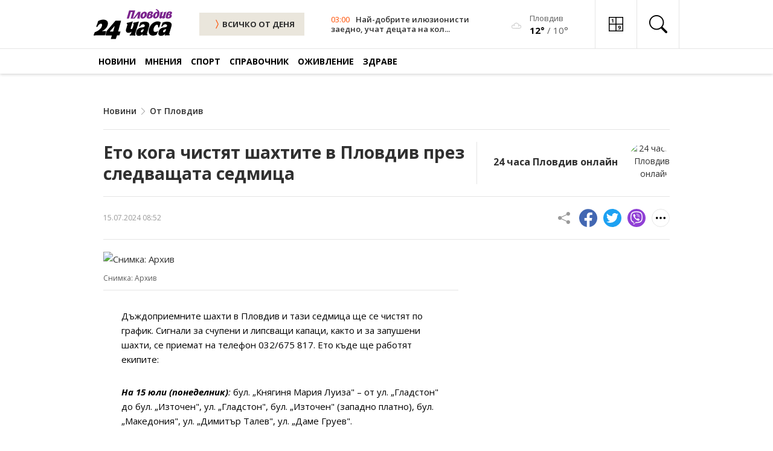

--- FILE ---
content_type: text/html; charset=UTF-8
request_url: https://www.24plovdiv.bg/novini/article/18415499
body_size: 24425
content:
<!doctype html>
<html lang="en">

<head>
    <meta charset="UTF-8">
    <meta http-equiv="X-UA-Compatible" content="IE=edge">
    <meta name="viewport" content="width=device-width, initial-scale=1.0">

    <meta property="fb:pages" content="355720611476000" />

    <!-- CSRF Token -->
    <meta name="csrf-token" content="7ofdCZjEfe2OBvVo3q9VbJKXqS7F4wkgTqvU42m2">

    
        
    <!-- Google Fonts -->
    <link rel="preconnect" href="https://fonts.googleapis.com">
    <link rel="preconnect" href="https://fonts.gstatic.com" crossorigin>
    <link href="https://fonts.googleapis.com/css2?family=Open+Sans:ital,wght@0,400;0,600;0,700;1,400;1,600;1,700&display=swap"
        rel="stylesheet">

    <!-- Bootstrap Icons -->
    <link rel="stylesheet" href="https://cdn.jsdelivr.net/npm/bootstrap-icons@1.7.1/font/bootstrap-icons.css">

    <!-- Swiper Slider CSS -->
    <link rel="stylesheet" href="https://cdnjs.cloudflare.com/ajax/libs/Swiper/7.4.1/swiper-bundle.css" integrity="sha512-PYSQaQBKTu066xiq+XES4zNfKps3Za9xFsPH97MuEaP53a4kNFed/Q7lW539jALMETHApKj7/CZ1ac9d0NBzZA==" crossorigin="anonymous" referrerpolicy="no-referrer" />

    <!-- Theme CSS -->
    <link rel="stylesheet" href="/css/theme.css?v=45">

    <!-- Bootstap 5 JS -->
    <script src="https://cdn.jsdelivr.net/npm/bootstrap@5.0.2/dist/js/bootstrap.bundle.min.js"
        integrity="sha384-MrcW6ZMFYlzcLA8Nl+NtUVF0sA7MsXsP1UyJoMp4YLEuNSfAP+JcXn/tWtIaxVXM" crossorigin="anonymous"
        defer></script>

    <!-- Swiper Slider JS -->
    <script src="https://cdnjs.cloudflare.com/ajax/libs/Swiper/7.4.1/swiper-bundle.min.js" integrity="sha512-pY1t/ADgTwbfGbw0+mRGd33EroA5YgRUWhQNFpPIAdBzyoSb38FsFrf4wBTcS3GFPdTfgtpRrbGCkdl2C2OXYA==" crossorigin="anonymous" referrerpolicy="no-referrer"></script>

    <!-- Theme JS -->
    <script src="/js/theme.js?v=21" defer></script>

    <title>Ето кога чистят шахтите в Пловдив през следващата седмица</title>
    <meta name="description" lang="bg" content="Дъждоприемните шахти в Пловдив и тази седмица ще се чистят по график. Сигнали за счупени и липсващи капаци, както и за запушени шахти, се приемат на телефон 032/675 817. Ето къде ще работят екипите:
На 15 юли (понеделник): бул. „Княгиня Мария Луиза&quot; – от ул. „Гладстон&quot; до бул. „Източен&quot;, ул. „Гладстон&quot;, бул. „Източен&quot; (западно платно), бул" />
    <meta name="keywords" lang="bg" content="24 часа, 168 часа, всичко за жената, вестник, вестници, ежедневник, ежедневници, всекидневник, всекидневници, статия, статии, медиа, медия, медии, печатна медиа, печатна медия, печатни медии, преса, издание, издания, електронно издание, е-издание, е-вестник, абонамент, електронен абонамент, е-абонамент, дигитален вестник, дигитално издание, дигитален абонамент, онлайн вестник, онлайн издание, българия, български, печатна реклама, реклама, прес реклама, принт реклама, принт, рекламна тарифа, обява, публикация, публикации, издателство, издател, печатница, регионален вестник, регионално издание, регионално приложение, таблоид, pdf, чета, читател" />

    
    <meta property="og:url" content="https://www.24plovdiv.bg/novini/article/18415499" />
    <meta property="og:type" content="article" /> 
    <meta property="og:title" content="Ето кога чистят шахтите в Пловдив през следващата седмица" />
    <meta property="og:description" content="Дъждоприемните шахти в Пловдив и тази седмица ще се чистят по график. Сигнали за счупени и липсващи капаци, както и за запушени шахти, се приемат на телефон 032/675 817. Ето къде ще работят екипите:
На 15 юли (понеделник): бул. „Княгиня Мария Луиза&quot; – от ул. „Гладстон&quot; до бул. „Източен&quot;, ул. „Гладстон&quot;, бул. „Източен&quot; (западно платно), бул" />
                            
                            <meta property="og:image" content="https://cache1.24chasa.bg/Images/Cache/521/IMAGE_18415521_4000_0.jpg" />
                <meta property="og:image:secure_url" content="https://cache1.24chasa.bg/Images/Cache/521/IMAGE_18415521_4000_0.jpg" />
                <meta property="twitter:image" content="https://cache1.24chasa.bg/Images/Cache/521/IMAGE_18415521_4000_0.jpg" />
                <meta property="og:image:width" content="1000" />
                <meta property="og:image:height" content="526" />
            
                            <meta property="og:image:type" content="image/jpeg" />
                                    <meta property="og:site_name" content="www.24plovdiv.bg" />
    <meta property="og:locale" content="bg_BG" />
    <meta property="og:updated_time" content="1764292577" />

    
    <meta name="twitter:card" content="summary" />
    <meta name="twitter:creator" content="@24plovdiv" />
    <meta name="twitter:site" content="@24plovdiv" />
    <meta name="twitter:url" content="https://www.24plovdiv.bg/novini/article/18415499" />
    <meta name="twitter:title" content="Ето кога чистят шахтите в Пловдив през следващата седмица" />
    <meta name="twitter:description" content="Дъждоприемните шахти в Пловдив и тази седмица ще се чистят по график. Сигнали за счупени и липсващи капаци, както и за запушени шахти, се приемат на телефон 032/675 817. Ето къде ще работят екипите:
На 15 юли (понеделник): бул. „Княгиня Мария Луиза&quot; – от ул. „Гладстон&quot; до бул. „Източен&quot;, ул. „Гладстон&quot;, бул. „Източен&quot; (западно платно), бул" />
    
            <link rel="amphtml" href="https://www.24plovdiv.bg/amp/18415499">
        <link rel="canonical" href="https://www.24plovdiv.bg/novini/article/18415499" />

        <script type="application/ld+json">
            {
            "@context": "https://schema.org",
            "@type": "BreadcrumbList",
            "itemListElement": [{
                "@type": "ListItem",
                "position": 1,
                "name": "Новини",
                "item": "https://www.24plovdiv.bg"
            },{
                "@type": "ListItem",
                "position": 2,
                "name": "От Пловдив",
                "item": "https://www.24plovdiv.bg/novini/14184281"
            },{
                "@type": "ListItem",
                "position": 3,
                "name": "Ето кога чистят шахтите в Пловдив през следващата седмица"
            }]
            }
            </script>

    
    <script type="application/ld+json">
        {
            "@context":"https://schema.org",
            "@type":"Organization",
            "name":"24 часа Пловдив",
            "url":"https://www.24plovdiv.bg",
            "logo":"https://www.24plovdiv.bg/images/logo.svg",
            "sameAs":[
                "https://www.facebook.com/24chasaPlovdiv"
                
            ]
            
        }
    </script>

    <script type="application/ld+json">
        {
            "@context": "https://schema.org",
            "@type": "WebSite",
            "url" : "https://www.24plovdiv.bg",
            "potentialAction": {
                "@type": "SearchAction",
                "target": "https://www.24plovdiv.bg/search?q={search_term_string}",
                "query-input": "required name=search_term_string"
            }
        }
    </script>

    
    <link rel="icon" href="https://www.24plovdiv.bg/images/24_favn/16x16.png" sizes="16x16" />
    <link rel="icon" href="https://www.24plovdiv.bg/images/24_favn/32x32.png" sizes="32x32" />
    <link rel="icon" href="https://www.24plovdiv.bg/images/24_favn/57x57.png" sizes="57x57" />
    <link rel="icon" href="https://www.24plovdiv.bg/images/24_favn/76x76.png" sizes="76x76" />
    <link rel="icon" href="https://www.24plovdiv.bg/images/24_favn/96x96.png" sizes="96x96" />
    <link rel="icon" href="https://www.24plovdiv.bg/images/24_favn/128x128.png" sizes="128x128" />
    <link rel="icon" href="https://www.24plovdiv.bg/images/24_favn/192x192.png" sizes="192x192" />
    <link rel="icon" href="https://www.24plovdiv.bg/images/24_favn/228x228.png" sizes="228x228" />
    <link rel="apple-touch-icon" href="https://www.24plovdiv.bg/images/24_favn/120x120.png" sizes="120x120" />
    <link rel="apple-touch-icon" href="https://www.24plovdiv.bg/images/24_favn/152x152.png" sizes="152x152" />
    <link rel="apple-touch-icon" href="https://www.24plovdiv.bg/images/24_favn/167x167.png" sizes="167x167" />
    <link rel="apple-touch-icon" href="https://www.24plovdiv.bg/images/24_favn/180x180.png" sizes="180x180" />
    <link rel="alternate" title="Новини от 24plovdiv.bg" href="/rss" type="application/rss+xml" />
    <link href="https://www.24plovdiv.bg/images/www.24plovdiv.bg.ico" rel="shortcut icon" />

    <script>
(function(){/*

 Copyright The Closure Library Authors.
 SPDX-License-Identifier: Apache-2.0
*/
'use strict';var g=function(a){var b=0;return function(){return b<a.length?{done:!1,value:a[b++]}:{done:!0}}},l=this||self,m=/^[\w+/_-]+[=]{0,2}$/,p=null,q=function(){},r=function(a){var b=typeof a;if("object"==b)if(a){if(a instanceof Array)return"array";if(a instanceof Object)return b;var c=Object.prototype.toString.call(a);if("[object Window]"==c)return"object";if("[object Array]"==c||"number"==typeof a.length&&"undefined"!=typeof a.splice&&"undefined"!=typeof a.propertyIsEnumerable&&!a.propertyIsEnumerable("splice"))return"array";
if("[object Function]"==c||"undefined"!=typeof a.call&&"undefined"!=typeof a.propertyIsEnumerable&&!a.propertyIsEnumerable("call"))return"function"}else return"null";else if("function"==b&&"undefined"==typeof a.call)return"object";return b},u=function(a,b){function c(){}c.prototype=b.prototype;a.prototype=new c;a.prototype.constructor=a};var v=function(a,b){Object.defineProperty(l,a,{configurable:!1,get:function(){return b},set:q})};var y=function(a,b){this.b=a===w&&b||"";this.a=x},x={},w={};var aa=function(a,b){a.src=b instanceof y&&b.constructor===y&&b.a===x?b.b:"type_error:TrustedResourceUrl";if(null===p)b:{b=l.document;if((b=b.querySelector&&b.querySelector("script[nonce]"))&&(b=b.nonce||b.getAttribute("nonce"))&&m.test(b)){p=b;break b}p=""}b=p;b&&a.setAttribute("nonce",b)};var z=function(){return Math.floor(2147483648*Math.random()).toString(36)+Math.abs(Math.floor(2147483648*Math.random())^+new Date).toString(36)};var A=function(a,b){b=String(b);"application/xhtml+xml"===a.contentType&&(b=b.toLowerCase());return a.createElement(b)},B=function(a){this.a=a||l.document||document};B.prototype.appendChild=function(a,b){a.appendChild(b)};var C=function(a,b,c,d,e,f){try{var k=a.a,h=A(a.a,"SCRIPT");h.async=!0;aa(h,b);k.head.appendChild(h);h.addEventListener("load",function(){e();d&&k.head.removeChild(h)});h.addEventListener("error",function(){0<c?C(a,b,c-1,d,e,f):(d&&k.head.removeChild(h),f())})}catch(n){f()}};var ba=l.atob("aHR0cHM6Ly93d3cuZ3N0YXRpYy5jb20vaW1hZ2VzL2ljb25zL21hdGVyaWFsL3N5c3RlbS8xeC93YXJuaW5nX2FtYmVyXzI0ZHAucG5n"),ca=l.atob("WW91IGFyZSBzZWVpbmcgdGhpcyBtZXNzYWdlIGJlY2F1c2UgYWQgb3Igc2NyaXB0IGJsb2NraW5nIHNvZnR3YXJlIGlzIGludGVyZmVyaW5nIHdpdGggdGhpcyBwYWdlLg=="),da=l.atob("RGlzYWJsZSBhbnkgYWQgb3Igc2NyaXB0IGJsb2NraW5nIHNvZnR3YXJlLCB0aGVuIHJlbG9hZCB0aGlzIHBhZ2Uu"),ea=function(a,b,c){this.b=a;this.f=new B(this.b);this.a=null;this.c=[];this.g=!1;this.i=b;this.h=c},F=function(a){if(a.b.body&&!a.g){var b=
function(){D(a);l.setTimeout(function(){return E(a,3)},50)};C(a.f,a.i,2,!0,function(){l[a.h]||b()},b);a.g=!0}},D=function(a){for(var b=G(1,5),c=0;c<b;c++){var d=H(a);a.b.body.appendChild(d);a.c.push(d)}b=H(a);b.style.bottom="0";b.style.left="0";b.style.position="fixed";b.style.width=G(100,110).toString()+"%";b.style.zIndex=G(2147483544,2147483644).toString();b.style["background-color"]=I(249,259,242,252,219,229);b.style["box-shadow"]="0 0 12px #888";b.style.color=I(0,10,0,10,0,10);b.style.display=
"flex";b.style["justify-content"]="center";b.style["font-family"]="Roboto, Arial";c=H(a);c.style.width=G(80,85).toString()+"%";c.style.maxWidth=G(750,775).toString()+"px";c.style.margin="24px";c.style.display="flex";c.style["align-items"]="flex-start";c.style["justify-content"]="center";d=A(a.f.a,"IMG");d.className=z();d.src=ba;d.style.height="24px";d.style.width="24px";d.style["padding-right"]="16px";var e=H(a),f=H(a);f.style["font-weight"]="bold";f.textContent=ca;var k=H(a);k.textContent=da;J(a,
e,f);J(a,e,k);J(a,c,d);J(a,c,e);J(a,b,c);a.a=b;a.b.body.appendChild(a.a);b=G(1,5);for(c=0;c<b;c++)d=H(a),a.b.body.appendChild(d),a.c.push(d)},J=function(a,b,c){for(var d=G(1,5),e=0;e<d;e++){var f=H(a);b.appendChild(f)}b.appendChild(c);c=G(1,5);for(d=0;d<c;d++)e=H(a),b.appendChild(e)},G=function(a,b){return Math.floor(a+Math.random()*(b-a))},I=function(a,b,c,d,e,f){return"rgb("+G(Math.max(a,0),Math.min(b,255)).toString()+","+G(Math.max(c,0),Math.min(d,255)).toString()+","+G(Math.max(e,0),Math.min(f,
255)).toString()+")"},H=function(a){a=A(a.f.a,"DIV");a.className=z();return a},E=function(a,b){0>=b||null!=a.a&&0!=a.a.offsetHeight&&0!=a.a.offsetWidth||(fa(a),D(a),l.setTimeout(function(){return E(a,b-1)},50))},fa=function(a){var b=a.c;var c="undefined"!=typeof Symbol&&Symbol.iterator&&b[Symbol.iterator];b=c?c.call(b):{next:g(b)};for(c=b.next();!c.done;c=b.next())(c=c.value)&&c.parentNode&&c.parentNode.removeChild(c);a.c=[];(b=a.a)&&b.parentNode&&b.parentNode.removeChild(b);a.a=null};var ia=function(a,b,c,d,e){var f=ha(c),k=function(n){n.appendChild(f);l.setTimeout(function(){f?(0!==f.offsetHeight&&0!==f.offsetWidth?b():a(),f.parentNode&&f.parentNode.removeChild(f)):a()},d)},h=function(n){document.body?k(document.body):0<n?l.setTimeout(function(){h(n-1)},e):b()};h(3)},ha=function(a){var b=document.createElement("div");b.className=a;b.style.width="1px";b.style.height="1px";b.style.position="absolute";b.style.left="-10000px";b.style.top="-10000px";b.style.zIndex="-10000";return b};var K={},L=null;var M=function(){},N="function"==typeof Uint8Array,O=function(a,b){a.b=null;b||(b=[]);a.j=void 0;a.f=-1;a.a=b;a:{if(b=a.a.length){--b;var c=a.a[b];if(!(null===c||"object"!=typeof c||Array.isArray(c)||N&&c instanceof Uint8Array)){a.g=b-a.f;a.c=c;break a}}a.g=Number.MAX_VALUE}a.i={}},P=[],Q=function(a,b){if(b<a.g){b+=a.f;var c=a.a[b];return c===P?a.a[b]=[]:c}if(a.c)return c=a.c[b],c===P?a.c[b]=[]:c},R=function(a,b,c){a.b||(a.b={});if(!a.b[c]){var d=Q(a,c);d&&(a.b[c]=new b(d))}return a.b[c]};
M.prototype.h=N?function(){var a=Uint8Array.prototype.toJSON;Uint8Array.prototype.toJSON=function(){var b;void 0===b&&(b=0);if(!L){L={};for(var c="ABCDEFGHIJKLMNOPQRSTUVWXYZabcdefghijklmnopqrstuvwxyz0123456789".split(""),d=["+/=","+/","-_=","-_.","-_"],e=0;5>e;e++){var f=c.concat(d[e].split(""));K[e]=f;for(var k=0;k<f.length;k++){var h=f[k];void 0===L[h]&&(L[h]=k)}}}b=K[b];c=[];for(d=0;d<this.length;d+=3){var n=this[d],t=(e=d+1<this.length)?this[d+1]:0;h=(f=d+2<this.length)?this[d+2]:0;k=n>>2;n=(n&
3)<<4|t>>4;t=(t&15)<<2|h>>6;h&=63;f||(h=64,e||(t=64));c.push(b[k],b[n],b[t]||"",b[h]||"")}return c.join("")};try{return JSON.stringify(this.a&&this.a,S)}finally{Uint8Array.prototype.toJSON=a}}:function(){return JSON.stringify(this.a&&this.a,S)};var S=function(a,b){return"number"!==typeof b||!isNaN(b)&&Infinity!==b&&-Infinity!==b?b:String(b)};M.prototype.toString=function(){return this.a.toString()};var T=function(a){O(this,a)};u(T,M);var U=function(a){O(this,a)};u(U,M);var ja=function(a,b){this.c=new B(a);var c=R(b,T,5);c=new y(w,Q(c,4)||"");this.b=new ea(a,c,Q(b,4));this.a=b},ka=function(a,b,c,d){b=new T(b?JSON.parse(b):null);b=new y(w,Q(b,4)||"");C(a.c,b,3,!1,c,function(){ia(function(){F(a.b);d(!1)},function(){d(!0)},Q(a.a,2),Q(a.a,3),Q(a.a,1))})};var la=function(a,b){V(a,"internal_api_load_with_sb",function(c,d,e){ka(b,c,d,e)});V(a,"internal_api_sb",function(){F(b.b)})},V=function(a,b,c){a=l.btoa(a+b);v(a,c)},W=function(a,b,c){for(var d=[],e=2;e<arguments.length;++e)d[e-2]=arguments[e];e=l.btoa(a+b);e=l[e];if("function"==r(e))e.apply(null,d);else throw Error("API not exported.");};var X=function(a){O(this,a)};u(X,M);var Y=function(a){this.h=window;this.a=a;this.b=Q(this.a,1);this.f=R(this.a,T,2);this.g=R(this.a,U,3);this.c=!1};Y.prototype.start=function(){ma();var a=new ja(this.h.document,this.g);la(this.b,a);na(this)};
var ma=function(){var a=function(){if(!l.frames.googlefcPresent)if(document.body){var b=document.createElement("iframe");b.style.display="none";b.style.width="0px";b.style.height="0px";b.style.border="none";b.style.zIndex="-1000";b.style.left="-1000px";b.style.top="-1000px";b.name="googlefcPresent";document.body.appendChild(b)}else l.setTimeout(a,5)};a()},na=function(a){var b=Date.now();W(a.b,"internal_api_load_with_sb",a.f.h(),function(){var c;var d=a.b,e=l[l.btoa(d+"loader_js")];if(e){e=l.atob(e);
e=parseInt(e,10);d=l.btoa(d+"loader_js").split(".");var f=l;d[0]in f||"undefined"==typeof f.execScript||f.execScript("var "+d[0]);for(;d.length&&(c=d.shift());)d.length?f[c]&&f[c]!==Object.prototype[c]?f=f[c]:f=f[c]={}:f[c]=null;c=Math.abs(b-e);c=1728E5>c?0:c}else c=-1;0!=c&&(W(a.b,"internal_api_sb"),Z(a,Q(a.a,6)))},function(c){Z(a,c?Q(a.a,4):Q(a.a,5))})},Z=function(a,b){a.c||(a.c=!0,a=new l.XMLHttpRequest,a.open("GET",b,!0),a.send())};(function(a,b){l[a]=function(c){for(var d=[],e=0;e<arguments.length;++e)d[e-0]=arguments[e];l[a]=q;b.apply(null,d)}})("__d3lUW8vwsKlB__",function(a){"function"==typeof window.atob&&(a=window.atob(a),a=new X(a?JSON.parse(a):null),(new Y(a)).start())});}).call(this);

window.__d3lUW8vwsKlB__("[base64]");
</script>    <!-- (C)2000-2023 Gemius SA - gemiusPrism  / 24plovdiv.bg/Home Page -->
<script type="text/javascript">
<!--//--><![CDATA[//><!--
var pp_gemius_identifier = 'ndqazzMnd7XPxvF88G8kKbPWrhwywWb7uXzGAKhgr2X.F7';
// lines below shouldn't be edited
function gemius_pending(i) { window[i] = window[i] || function() {var x = window[i+'_pdata'] = window[i+'_pdata'] || []; x[x.length]=arguments;};};
gemius_pending('gemius_hit'); gemius_pending('gemius_event'); gemius_pending('gemius_init'); gemius_pending('pp_gemius_hit'); gemius_pending('pp_gemius_event'); gemius_pending('pp_gemius_init');
(function(d,t) {try {var gt=d.createElement(t),s=d.getElementsByTagName(t)[0],l='http'+((location.protocol=='https:')?'s':''); gt.setAttribute('async','async');
gt.setAttribute('defer','defer'); gt.src=l+'://gabg.hit.gemius.pl/xgemius.js'; s.parentNode.insertBefore(gt,s);} catch (e) {}})(document,'script');
//--><!]]>
</script>    <!-- Google tag (gtag.js) -->
<script async src="https://www.googletagmanager.com/gtag/js?id=G-W005HVEVTF"></script>
<script>
  window.dataLayer = window.dataLayer || [];
  function gtag(){dataLayer.push(arguments);}
  gtag('js', new Date());

  gtag('config', 'G-W005HVEVTF');
</script>
    <script type="text/javascript" src="//vbbg.adocean.pl/files/js/ado.js"></script>
<script type="text/javascript">
/* (c)AdOcean 2003-2023 */
        if(typeof ado!=="object"){ado={};ado.config=ado.preview=ado.placement=ado.master=ado.slave=function(){};}
        ado.config({mode: "old", xml: false, consent: true, characterEncoding: true});
        ado.preview({enabled: true});
</script>
<script type="text/javascript">
    var articleId = 18415499;
    var pageContent = 14184281;
    var Content = 7749306;
</script>

    
    
                <!-- start master -->
<script type="text/javascript">
/* (c)AdOcean 2003-2023, MASTER: vgb_bg.new.24plovdiv.bg.Article */
ado.master({id: 'WFlBHU4KvIX7m5cjyncjt5ii7HI42FB1tc08aAlY3BL.77', server: 'vbbg.adocean.pl', vars: { articleId, pageContent, Content } });
</script>
<!--  end master  -->        
    <script async src="//pahtzc.tech/c/24plovdiv.bg.js"></script>
</head>

<body>
        <header class="header">
        <div class="header-desktop">
            <div class="header-top">
                <div class="container">
                        <div class="logo">
                            <a href="https://www.24plovdiv.bg" title="24 Пловдив" class="logo-link">
                                                                    <img src="/images/logo.svg" alt="24 Пловдив" class="logo-image" width="130">
                                                            </a>
                        </div>
                        <div class="color-scheme-1">
                            <a href="https://www.24plovdiv.bg/calendar/dnes" title="ВСИЧКИ НОВИНИ" class="btn-all header-btn-all">
                                <i class="bi bi-chevron-compact-right icon-right"></i>
                                ВСИЧКО ОТ ДЕНЯ
                            </a>
                        </div>
                        
                        
                                                        <div class="header-news">
                                <div class="meta">
                                    <time class="time" datetime="">03:00</time>
                                </div>
                                <h3 class="title">
                                    <a href="https://www.24plovdiv.bg/ozhivlenie/article/21801949" title="Най-добрите илюзионисти заедно, учат децата на коледни фокуси">
                                                                                    Най-добрите илюзионисти заедно, учат децата на кол...
                                                                            </a>
                                </h3>
                            </div>
                        
                        <div class="header-weather-widget">
                                                                                        <span class="weather-icon">
                                    <a href="/spravochnik/14015122">
                                        <img src="/images/weather/icons/50n.png" alt="Времето"  width="24px" height="24px" />
                                    </a>
                                </span>
                                <span class="weather-information">
                                    <a href="/spravochnik/14015122">
                                        <span class="location">Пловдив</span>
                                    </a>

                                    <a href="/spravochnik/14015122">
                                        <span class="temperature">
                                            <span class="highest">12°</span>&nbsp;/&nbsp;<span class="lowest">10°</span>
                                        </span>
                                    </a>
                                </span>
                                                    </div>
                        <div class="header-icons">
                            

                            <a href="/#sudoku" title="Судоку" class="header-icon">
                                <svg
                                    xmlns:dc="http://purl.org/dc/elements/1.1/"
                                    xmlns:cc="http://creativecommons.org/ns#"
                                    xmlns:rdf="http://www.w3.org/1999/02/22-rdf-syntax-ns#"
                                    xmlns:svg="http://www.w3.org/2000/svg"
                                    xmlns="http://www.w3.org/2000/svg"
                                    xmlns:sodipodi="http://sodipodi.sourceforge.net/DTD/sodipodi-0.dtd"
                                    xmlns:inkscape="http://www.inkscape.org/namespaces/inkscape"
                                    width="24"
                                    height="24"
                                    viewBox="0 0 98 98"
                                    version="1.1"
                                    id="svg10"
                                    sodipodi:docname="sudoku-icon.svg"
                                    inkscape:version="0.92.4 (5da689c313, 2019-01-14)">
                                    <metadata
                                        id="metadata16">
                                        <rdf:RDF>
                                        <cc:Work
                                            rdf:about="">
                                            <dc:format>image/svg+xml</dc:format>
                                            <dc:type
                                            rdf:resource="http://purl.org/dc/dcmitype/StillImage" />
                                        </cc:Work>
                                        </rdf:RDF>
                                    </metadata>
                                    <defs
                                        id="defs14" />
                                    <sodipodi:namedview
                                        pagecolor="#ffffff"
                                        bordercolor="#666666"
                                        borderopacity="1"
                                        objecttolerance="10"
                                        gridtolerance="10"
                                        guidetolerance="10"
                                        inkscape:pageopacity="0"
                                        inkscape:pageshadow="2"
                                        inkscape:window-width="1920"
                                        inkscape:window-height="1017"
                                        id="namedview12"
                                        showgrid="false"
                                        inkscape:zoom="3.4056571"
                                        inkscape:cx="26.174119"
                                        inkscape:cy="57.969837"
                                        inkscape:window-x="-8"
                                        inkscape:window-y="-8"
                                        inkscape:window-maximized="1"
                                        inkscape:current-layer="Group_126" />
                                    <g
                                        id="Group_126"
                                        data-name="Group 126"
                                        transform="translate(-2491 -6702)">
                                        <path
                                        id="border-all"
                                        d="M0,0H98V98H0ZM6.125,6.125V45.938H45.938V6.125Zm45.937,0V45.938H91.875V6.125ZM91.875,52.062H52.062V91.875H91.875ZM45.938,91.875V52.062H6.125V91.875Z"
                                        transform="translate(2491 6702)" />
                                        <g
                                        aria-label="1"
                                        transform="translate(2507 6704)"
                                        style="font-weight:700;font-size:35px;font-family:OpenSans-Bold, 'Open Sans'"
                                        id="_1">
                                        <path
                                            d="M 14.458008,37 H 9.1772461 V 22.541992 l 0.05127,-2.375488 0.085449,-2.597656 Q 7.9980469,18.884766 7.4853516,19.294922 L 4.6142578,21.602051 2.0678711,18.42334 10.117188,12.014648 h 4.34082 z"
                                            style=""
                                            id="path828" />
                                        </g>
                                        <g
                                        aria-label="9"
                                        transform="translate(2554 6750)"
                                        style="font-weight:700;font-size:35px;font-family:OpenSans-Bold, 'Open Sans'"
                                        id="_9">
                                        <path
                                            d="m 18.764648,22.678711 q 0,7.382812 -3.110351,11.022949 -3.110352,3.640137 -9.416504,3.640137 -2.2216797,0 -3.3666992,-0.239258 v -4.238281 q 1.4355468,0.358887 3.0078124,0.358887 2.6489258,0 4.3579098,-0.769043 1.708985,-0.786133 2.614747,-2.443848 0.905761,-1.674805 1.04248,-4.597168 h -0.205078 q -0.991211,1.606445 -2.290039,2.255859 -1.298828,0.649414 -3.2470705,0.649414 -3.2641602,0 -5.144043,-2.084961 -1.8798828,-2.10205 -1.8798828,-5.827636 0,-4.016114 2.2729492,-6.340332 2.2900391,-2.341309 6.2207031,-2.341309 2.768555,0 4.836426,1.298828 2.084961,1.298828 3.195801,3.776856 1.110839,2.460937 1.110839,5.878906 z M 9.7241211,15.962402 q -1.640625,0 -2.5634766,1.12793 -0.9228515,1.12793 -0.9228515,3.24707 0,1.811524 0.8374023,2.871094 0.8374024,1.05957 2.5463867,1.05957 1.606445,0 2.751465,-1.04248 1.145019,-1.05957 1.145019,-2.426758 0,-2.033691 -1.07666,-3.435058 -1.05957,-1.401368 -2.7172849,-1.401368 z"
                                            style=""
                                            id="path831" />
                                        </g>
                                    </g>
                                </svg>
                                <span>Судоку</span>
                            </a>
                            
                            <button class="header-icon icon-search header-search-trigger dropdown-toggle" type="button"
                                id="headerSearchDesktop" data-bs-toggle="dropdown"
                                aria-expanded="false" aria-label="search">
                                <i class="bi bi-search"></i>
                                <span>Търсене</span>
                            </button>
                            <div class="header-search dropdown-menu" aria-labelledby="headerSearchDesktop">
                                <form class="header-search-form" method="GET" action="https://www.24plovdiv.bg/search">
                                    <i class="bi bi-search"></i>
                                    <input class="header-search-form-input" type="search" aria-label="Search" 
                                            placeholder="Търсене по дума…" name="q">
                                    <button class="btn-secondary" type="submit">
                                            Намери
                                    </button>
                                </form>
                                <button type="button" class="header-search-close">
                                    <i class="bi bi-x"></i>
                                </button>
                            </div>
                        </div>
                </div>
            </div>

            <div class="header-bottom">
        <div class="container">
                <div class="navigation">
                    <nav class="navbar">
                        <ul class="static">
                                                            <li class="static active has-dynamic">
                                    <a href="https://www.24plovdiv.bg/novini" title="Новини" class="">Новини</a>
                                    <div class="nav-2">
                                        <ul class="dynamic">
                                                                                                                                                <li class="dynamic active">
                                                        <a href="https://www.24plovdiv.bg/novini/14184281" title="От Пловдив">От Пловдив</a>
                                                    </li>
                                                                                                                                                                                                <li class="dynamic active">
                                                        <a href="https://www.24plovdiv.bg/novini/7865350" title="Регион">Регион</a>
                                                    </li>
                                                                                                                                                                                                <li class="dynamic active">
                                                        <a href="https://www.24plovdiv.bg/novini/8073171" title="Фото с емоция">Фото с емоция</a>
                                                    </li>
                                                                                                                                                                                                <li class="dynamic active">
                                                        <a href="https://www.24plovdiv.bg/novini/7861467" title="От страната и света">От страната и света</a>
                                                    </li>
                                                                                                                                                                                                <li class="dynamic active">
                                                        <a href="https://www.24plovdiv.bg/novini/14185215" title="Просветни">Просветни</a>
                                                    </li>
                                                                                                                                                                                                <li class="dynamic active">
                                                        <a href="https://www.24plovdiv.bg/novini/13610375" title="Техно">Техно</a>
                                                    </li>
                                                                                                                                    </ul>
                                    </div>
                                </li>
                                                            <li class="static active has-dynamic">
                                    <a href="https://www.24plovdiv.bg/mneniya" title="Мнения" class="">Мнения</a>
                                    <div class="nav-2">
                                        <ul class="dynamic">
                                                                                                                                                <li class="dynamic active">
                                                        <a href="https://www.24plovdiv.bg/mneniya/8073176" title="Пловдивски">Пловдивски</a>
                                                    </li>
                                                                                                                                                                                                <li class="dynamic active">
                                                        <a href="https://www.24plovdiv.bg/mneniya/8073183" title="Наши в мрежата">Наши в мрежата</a>
                                                    </li>
                                                                                                                                                                                                <li class="dynamic active">
                                                        <a href="https://www.24plovdiv.bg/mneniya/14014182" title="Анализи">Анализи</a>
                                                    </li>
                                                                                                                                                                                                <li class="dynamic active">
                                                        <a href="https://www.24plovdiv.bg/mneniya/14014220" title="Интервюта">Интервюта</a>
                                                    </li>
                                                                                                                                                                                                <li class="dynamic active">
                                                        <a href="https://www.24plovdiv.bg/mneniya/14015005" title="Анкети">Анкети</a>
                                                    </li>
                                                                                                                                                                                                <li class="dynamic active">
                                                        <a href="https://www.24plovdiv.bg/mneniya/14015013" title="Анимация Карикатура">Анимация Карикатура</a>
                                                    </li>
                                                                                                                                                                                                <li class="dynamic active">
                                                        <a href="https://www.24plovdiv.bg/mneniya/14015024" title="Лични">Лични</a>
                                                    </li>
                                                                                                                                    </ul>
                                    </div>
                                </li>
                                                            <li class="static active has-dynamic">
                                    <a href="https://www.24plovdiv.bg/sport" title="Спорт" class="">Спорт</a>
                                    <div class="nav-2">
                                        <ul class="dynamic">
                                                                                                                                                <li class="dynamic active">
                                                        <a href="https://www.24plovdiv.bg/sport/14015034" title="Футбол">Футбол</a>
                                                    </li>
                                                                                                                                                                                                <li class="dynamic active">
                                                        <a href="https://www.24plovdiv.bg/sport/14015049" title="Волейбол">Волейбол</a>
                                                    </li>
                                                                                                                                                                                                <li class="dynamic active">
                                                        <a href="https://www.24plovdiv.bg/sport/14015054" title="Баскетбол">Баскетбол</a>
                                                    </li>
                                                                                                                                                                                                <li class="dynamic active">
                                                        <a href="https://www.24plovdiv.bg/sport/14015072" title="Тенис">Тенис</a>
                                                    </li>
                                                                                                                                                                                                <li class="dynamic active">
                                                        <a href="https://www.24plovdiv.bg/sport/14015085" title="Други спортове">Други спортове</a>
                                                    </li>
                                                                                                                                    </ul>
                                    </div>
                                </li>
                                                            <li class="static active has-dynamic">
                                    <a href="https://www.24plovdiv.bg/spravochnik" title="Справочник" class="">Справочник</a>
                                    <div class="nav-2">
                                        <ul class="dynamic">
                                                                                                                                                <li class="dynamic active">
                                                        <a href="https://www.24plovdiv.bg/spravochnik/8073222" title="Афиш">Афиш</a>
                                                    </li>
                                                                                                                                                                                                <li class="dynamic active">
                                                        <a href="https://www.24plovdiv.bg/spravochnik/8073307" title="Извън града в уикенда">Извън града в уикенда</a>
                                                    </li>
                                                                                                                                                                                                <li class="dynamic active">
                                                        <a href="https://www.24plovdiv.bg/spravochnik/8073315" title="Хоби">Хоби</a>
                                                    </li>
                                                                                                                                                                                                <li class="dynamic active">
                                                        <a href="https://www.24plovdiv.bg/spravochnik/14015122" title="Времето">Времето</a>
                                                    </li>
                                                                                                                                                                                                <li class="dynamic active">
                                                        <a href="https://www.24plovdiv.bg/spravochnik/14015130" title="Хороскоп">Хороскоп</a>
                                                    </li>
                                                                                                                                                                                                <li class="dynamic active">
                                                        <a href="https://www.24plovdiv.bg/spravochnik/14015144" title="ТВ програма">ТВ програма</a>
                                                    </li>
                                                                                                                                    </ul>
                                    </div>
                                </li>
                                                            <li class="static active has-dynamic">
                                    <a href="https://www.24plovdiv.bg/ozhivlenie" title="Оживление" class="">Оживление</a>
                                    <div class="nav-2">
                                        <ul class="dynamic">
                                                                                                                                                <li class="dynamic active">
                                                        <a href="https://www.24plovdiv.bg/ozhivlenie/14099099" title="Възход и падение">Възход и падение</a>
                                                    </li>
                                                                                                                                                                                                <li class="dynamic active">
                                                        <a href="https://www.24plovdiv.bg/ozhivlenie/14099111" title="Истина или лъжа">Истина или лъжа</a>
                                                    </li>
                                                                                                                                                                                                <li class="dynamic active">
                                                        <a href="https://www.24plovdiv.bg/ozhivlenie/14099119" title="Култура">Култура</a>
                                                    </li>
                                                                                                                                                                                                <li class="dynamic active">
                                                        <a href="https://www.24plovdiv.bg/ozhivlenie/8073361" title="Семейни албуми">Семейни албуми</a>
                                                    </li>
                                                                                                                                                                                                <li class="dynamic active">
                                                        <a href="https://www.24plovdiv.bg/ozhivlenie/8073362" title="Вицът">Вицът</a>
                                                    </li>
                                                                                                                                                                                                <li class="dynamic active">
                                                        <a href="https://www.24plovdiv.bg/ozhivlenie/8074607" title="Новина в снимка">Новина в снимка</a>
                                                    </li>
                                                                                                                                                                                                <li class="dynamic active">
                                                        <a href="https://www.24plovdiv.bg/ozhivlenie/14007271" title="Подкаст">Подкаст</a>
                                                    </li>
                                                                                                                                    </ul>
                                    </div>
                                </li>
                                                            <li class="static active has-dynamic">
                                    <a href="https://www.24plovdiv.bg/zdrave" title="Здраве" class="">Здраве</a>
                                    <div class="nav-2">
                                        <ul class="dynamic">
                                                                                                                                                <li class="dynamic active">
                                                        <a href="https://www.24plovdiv.bg/zdrave/7865349" title="Докторе кажи">Докторе кажи</a>
                                                    </li>
                                                                                                                                                                                                <li class="dynamic active">
                                                        <a href="https://www.24plovdiv.bg/zdrave/8073399" title="Нашите лекари">Нашите лекари</a>
                                                    </li>
                                                                                                                                                                                                <li class="dynamic active">
                                                        <a href="https://www.24plovdiv.bg/zdrave/8073400" title="Болници">Болници</a>
                                                    </li>
                                                                                                                                                                                                <li class="dynamic active">
                                                        <a href="https://www.24plovdiv.bg/zdrave/8073401" title="Пробиви">Пробиви</a>
                                                    </li>
                                                                                                                                                                                                <li class="dynamic active">
                                                        <a href="https://www.24plovdiv.bg/zdrave/14015103" title="Сила за живот">Сила за живот</a>
                                                    </li>
                                                                                                                                    </ul>
                                    </div>
                                </li>
                                                    </ul>
                    </nav>
                </div>
                <div class="useful-links">
                </div>
        </div>
    </div>

            
        </div>
        <div class="header-mobile">
        <div class="header-top">
            <div class="container">
                    <div class="logo">
                        <a href="https://www.24plovdiv.bg" title="24 Пловдив" class="logo-link">
                            
                                                                                        <img src="/images/logo.svg" alt="24 Пловдив" class="logo-image" width="130">
                                                    </a>
                    </div>
                    <div class="header-icons">
                        
                        <button class="header-icon icon-search header-search-trigger dropdown-toggle" type="button"
                            id="headerSearchMobile" data-bs-toggle="dropdown"
                            aria-expanded="false">
                            <i class="bi bi-search"></i>
                            <span class="visually-hidden visually-hidden-focusable">Търсене</span>
                        </button>
                        <div class="header-search dropdown-menu" aria-labelledby="headerSearchMobile">
                            <form class="header-search-form" method="GET" action="https://www.24plovdiv.bg/search">
                                <input class="header-search-form-input" type="search" aria-label="Search" 
                                        placeholder="Търсене по дума…" name="q">
                                <button class="btn-secondary" type="submit">
                                        <i class="bi bi-search"></i>
                                </button>
                            </form>
                            <button type="button" class="header-search-close">
                                <i class="bi bi-x"></i>
                            </button>
                        </div>
                    </div>
            </div>
        </div>
        <div class="header-bottom">
            <div class="container">
                    <div class="navigation-trigger-box">
                        <div class="navigation-trigger">
                            <button type="button" id="burger-menu" class="hamburger nav-toggle">
                                <span class="visually-hidden-focusable">Отвори менюто</span>
                                <i class="bi bi-list"></i>
                            </button>
                            <button type="button" id="burger-menu-x" class="nav-toggle nav-toggle-x">
                                <span class="visually-hidden-focusable">Затвори менюто</span>
                                <i class="bi bi-x"></i>
                            </button>
                        </div>
                        <div class="this-day">
                            <a href="https://www.24plovdiv.bg/calendar/dnes" title="ВСИЧКО ОТ ДЕНЯ" class="this-day-link">
                                ВСИЧКО ОТ ДЕНЯ
                                <!-- <span class="article-number">134</span> -->
                            </a>
                        </div>
                    </div>
                    <div class="useful-links">
                    </div>
                    <div class="navigation">
                        <nav id="menu" class="navbar">
                            <ul class="static">
                                                                    <li class="static active has-dynamic">
                                        <a href="https://www.24plovdiv.bg/novini" title="Новини" class="">Новини</a>
                                        <div class="nav-2">
                                            <ul class="dynamic">
                                                                                                                                                            <li class="dynamic active">
                                                            <a href="https://www.24plovdiv.bg/novini/14184281" title="От Пловдив">От Пловдив</a>
                                                        </li>
                                                                                                                                                                                                                <li class="dynamic active">
                                                            <a href="https://www.24plovdiv.bg/novini/7865350" title="Регион">Регион</a>
                                                        </li>
                                                                                                                                                                                                                <li class="dynamic active">
                                                            <a href="https://www.24plovdiv.bg/novini/8073171" title="Фото с емоция">Фото с емоция</a>
                                                        </li>
                                                                                                                                                                                                                <li class="dynamic active">
                                                            <a href="https://www.24plovdiv.bg/novini/7861467" title="От страната и света">От страната и света</a>
                                                        </li>
                                                                                                                                                                                                                <li class="dynamic active">
                                                            <a href="https://www.24plovdiv.bg/novini/14185215" title="Просветни">Просветни</a>
                                                        </li>
                                                                                                                                                                                                                <li class="dynamic active">
                                                            <a href="https://www.24plovdiv.bg/novini/13610375" title="Техно">Техно</a>
                                                        </li>
                                                                                                                                                </ul>
                                        </div>
                                    </li>
                                                                    <li class="static active has-dynamic">
                                        <a href="https://www.24plovdiv.bg/mneniya" title="Мнения" class="">Мнения</a>
                                        <div class="nav-2">
                                            <ul class="dynamic">
                                                                                                                                                            <li class="dynamic active">
                                                            <a href="https://www.24plovdiv.bg/mneniya/8073176" title="Пловдивски">Пловдивски</a>
                                                        </li>
                                                                                                                                                                                                                <li class="dynamic active">
                                                            <a href="https://www.24plovdiv.bg/mneniya/8073183" title="Наши в мрежата">Наши в мрежата</a>
                                                        </li>
                                                                                                                                                                                                                <li class="dynamic active">
                                                            <a href="https://www.24plovdiv.bg/mneniya/14014182" title="Анализи">Анализи</a>
                                                        </li>
                                                                                                                                                                                                                <li class="dynamic active">
                                                            <a href="https://www.24plovdiv.bg/mneniya/14014220" title="Интервюта">Интервюта</a>
                                                        </li>
                                                                                                                                                                                                                <li class="dynamic active">
                                                            <a href="https://www.24plovdiv.bg/mneniya/14015005" title="Анкети">Анкети</a>
                                                        </li>
                                                                                                                                                                                                                <li class="dynamic active">
                                                            <a href="https://www.24plovdiv.bg/mneniya/14015013" title="Анимация Карикатура">Анимация Карикатура</a>
                                                        </li>
                                                                                                                                                                                                                <li class="dynamic active">
                                                            <a href="https://www.24plovdiv.bg/mneniya/14015024" title="Лични">Лични</a>
                                                        </li>
                                                                                                                                                </ul>
                                        </div>
                                    </li>
                                                                    <li class="static active has-dynamic">
                                        <a href="https://www.24plovdiv.bg/sport" title="Спорт" class="">Спорт</a>
                                        <div class="nav-2">
                                            <ul class="dynamic">
                                                                                                                                                            <li class="dynamic active">
                                                            <a href="https://www.24plovdiv.bg/sport/14015034" title="Футбол">Футбол</a>
                                                        </li>
                                                                                                                                                                                                                <li class="dynamic active">
                                                            <a href="https://www.24plovdiv.bg/sport/14015049" title="Волейбол">Волейбол</a>
                                                        </li>
                                                                                                                                                                                                                <li class="dynamic active">
                                                            <a href="https://www.24plovdiv.bg/sport/14015054" title="Баскетбол">Баскетбол</a>
                                                        </li>
                                                                                                                                                                                                                <li class="dynamic active">
                                                            <a href="https://www.24plovdiv.bg/sport/14015072" title="Тенис">Тенис</a>
                                                        </li>
                                                                                                                                                                                                                <li class="dynamic active">
                                                            <a href="https://www.24plovdiv.bg/sport/14015085" title="Други спортове">Други спортове</a>
                                                        </li>
                                                                                                                                                </ul>
                                        </div>
                                    </li>
                                                                    <li class="static active has-dynamic">
                                        <a href="https://www.24plovdiv.bg/spravochnik" title="Справочник" class="">Справочник</a>
                                        <div class="nav-2">
                                            <ul class="dynamic">
                                                                                                                                                            <li class="dynamic active">
                                                            <a href="https://www.24plovdiv.bg/spravochnik/8073222" title="Афиш">Афиш</a>
                                                        </li>
                                                                                                                                                                                                                <li class="dynamic active">
                                                            <a href="https://www.24plovdiv.bg/spravochnik/8073307" title="Извън града в уикенда">Извън града в уикенда</a>
                                                        </li>
                                                                                                                                                                                                                <li class="dynamic active">
                                                            <a href="https://www.24plovdiv.bg/spravochnik/8073315" title="Хоби">Хоби</a>
                                                        </li>
                                                                                                                                                                                                                <li class="dynamic active">
                                                            <a href="https://www.24plovdiv.bg/spravochnik/14015122" title="Времето">Времето</a>
                                                        </li>
                                                                                                                                                                                                                <li class="dynamic active">
                                                            <a href="https://www.24plovdiv.bg/spravochnik/14015130" title="Хороскоп">Хороскоп</a>
                                                        </li>
                                                                                                                                                                                                                <li class="dynamic active">
                                                            <a href="https://www.24plovdiv.bg/spravochnik/14015144" title="ТВ програма">ТВ програма</a>
                                                        </li>
                                                                                                                                                </ul>
                                        </div>
                                    </li>
                                                                    <li class="static active has-dynamic">
                                        <a href="https://www.24plovdiv.bg/ozhivlenie" title="Оживление" class="">Оживление</a>
                                        <div class="nav-2">
                                            <ul class="dynamic">
                                                                                                                                                            <li class="dynamic active">
                                                            <a href="https://www.24plovdiv.bg/ozhivlenie/14099099" title="Възход и падение">Възход и падение</a>
                                                        </li>
                                                                                                                                                                                                                <li class="dynamic active">
                                                            <a href="https://www.24plovdiv.bg/ozhivlenie/14099111" title="Истина или лъжа">Истина или лъжа</a>
                                                        </li>
                                                                                                                                                                                                                <li class="dynamic active">
                                                            <a href="https://www.24plovdiv.bg/ozhivlenie/14099119" title="Култура">Култура</a>
                                                        </li>
                                                                                                                                                                                                                <li class="dynamic active">
                                                            <a href="https://www.24plovdiv.bg/ozhivlenie/8073361" title="Семейни албуми">Семейни албуми</a>
                                                        </li>
                                                                                                                                                                                                                <li class="dynamic active">
                                                            <a href="https://www.24plovdiv.bg/ozhivlenie/8073362" title="Вицът">Вицът</a>
                                                        </li>
                                                                                                                                                                                                                <li class="dynamic active">
                                                            <a href="https://www.24plovdiv.bg/ozhivlenie/8074607" title="Новина в снимка">Новина в снимка</a>
                                                        </li>
                                                                                                                                                                                                                <li class="dynamic active">
                                                            <a href="https://www.24plovdiv.bg/ozhivlenie/14007271" title="Подкаст">Подкаст</a>
                                                        </li>
                                                                                                                                                </ul>
                                        </div>
                                    </li>
                                                                    <li class="static active has-dynamic">
                                        <a href="https://www.24plovdiv.bg/zdrave" title="Здраве" class="">Здраве</a>
                                        <div class="nav-2">
                                            <ul class="dynamic">
                                                                                                                                                            <li class="dynamic active">
                                                            <a href="https://www.24plovdiv.bg/zdrave/7865349" title="Докторе кажи">Докторе кажи</a>
                                                        </li>
                                                                                                                                                                                                                <li class="dynamic active">
                                                            <a href="https://www.24plovdiv.bg/zdrave/8073399" title="Нашите лекари">Нашите лекари</a>
                                                        </li>
                                                                                                                                                                                                                <li class="dynamic active">
                                                            <a href="https://www.24plovdiv.bg/zdrave/8073400" title="Болници">Болници</a>
                                                        </li>
                                                                                                                                                                                                                <li class="dynamic active">
                                                            <a href="https://www.24plovdiv.bg/zdrave/8073401" title="Пробиви">Пробиви</a>
                                                        </li>
                                                                                                                                                                                                                <li class="dynamic active">
                                                            <a href="https://www.24plovdiv.bg/zdrave/14015103" title="Сила за живот">Сила за живот</a>
                                                        </li>
                                                                                                                                                </ul>
                                        </div>
                                    </li>
                                
                                
                            </ul>
                        </nav>
                    </div>
            </div>
        </div>
    </div>

        
    </header>

    <main class="main">
        <div class="container">

                 <div id="fb-root"></div>
     <script async defer src="https://connect.facebook.net/bg_BG/sdk.js#xfbml=1&version=v3.2"></script>

          <section class="ad horizontal">
    <!-- start slave -->
    <div id="adoceanvbbguaoljrrhkq"></div>
    <script type="text/javascript">
    /* (c)AdOcean 2003-2023, vgb_bg.new.24plovdiv.bg.Article.B1 */
    ado.slave('adoceanvbbguaoljrrhkq', {myMaster: 'WFlBHU4KvIX7m5cjyncjt5ii7HI42FB1tc08aAlY3BL.77' });
    </script>
    <!--  end slave  -->
</section>
     <div class="container has-ad-banner">
          <section class="breadcrumbs-container">
               <ul class="breadcrumbs">
                                             <li><a href="https://www.24plovdiv.bg/novini" title="Новини">Новини</a></li>
                                        <li><a href="https://www.24plovdiv.bg/novini/14184281" title="От Пловдив">От Пловдив</a></li>
               </ul>
          </section>

          <div itemscope itemtype="http://schema.org/Article">

               <span style="display:none;">
                    <span itemprop="mainEntityOfPage">https://www.24plovdiv.bg/novini/article/18415499</span>
                    <span itemprop="author" content="24 часа Пловдив онлайн"></span>
                    <span itemprop="publisher" itemscope itemtype="http://schema.org/Organization">
                         <span itemprop="name">www.24plovdiv.bg</span>
                         <span itemprop="logo" itemscope itemtype="http://schema.org/ImageObject">
                              <meta itemprop="url" content="https://www.24plovdiv.bg/images/logo.svg">
                         </span>					
                    </span>
                    <span itemprop="datePublished" content="2024-07-15T08:52"></span>
                    <span itemprop="dateModified" content="2024-07-15T08:52"></span>
               </span>

               <section class="has-sidebar mt-2">
                    <div class="article-title">
                         <h1 class="title" itemprop="headline">
                              Ето кога чистят шахтите в Пловдив през следващата седмица
                              
                                                       </h1>
                                             </div>
                    <div class="article-author  ">
                                                  <div class="author">
                              <figure class="avatar ratio ratio-1-1">
                                   <a href="https://www.24plovdiv.bg/authors/7749329" title="24 часа Пловдив онлайн">
                                        <img src="https://cache1.24chasa.bg/Images/Cache/329/Author_7749329_108_1738.jpg" alt="24 часа Пловдив онлайн" width="70" height="70">
                                   </a>
                              </figure>
                              <div class="content">
                                   <h2 class="title" itemscope itemprop="author" itemtype="http://schema.org/Person">
                                        <meta itemprop="url" content="https://www.24plovdiv.bg/authors/7749329">
                                        <a href="https://www.24plovdiv.bg/authors/7749329" title="24 часа Пловдив онлайн" itemprop="name" content="24 часа Пловдив онлайн">24 часа Пловдив онлайн</a>
                                   </h2>
                                   
                                   <p class="description"></p>
                                   
                              </div>
                         </div>
                                             </div>
               </section>
               <section class="article-meta mt-2 mb-2">
                    <div class="meta-data">
                         <time class="date" datetime="2024-07-15- 08:52">15.07.2024 08:52</time>
                         
                    </div>
                    <div class="socials-share socials-share-desktop">
                         <span class="social-link share-icon">
                              <span class="visually-hidden-focusable">Сподели в</span>
                              <i class="bi bi-share-fill"></i>
                         </span>
                         <a href="https://www.facebook.com/share.php?u=https://www.24plovdiv.bg/novini/article/18415499" target="_blank" class="social-link link-facebook" rel="nofollow">
                              <span class="visually-hidden-focusable">Facebook</span>
                              <svg xmlns="http://www.w3.org/2000/svg" width="30" height="30" viewBox="0 0 30 30"
                                   fill="currentColor">
                                   <path d="M30,15.091A15,15,0,1,0,12.653,30V19.453H8.847V15.093h3.81V11.765c0-3.781,2.24-5.87,5.666-5.87a22.941,22.941,0,0,1,3.358.294V9.9H19.788a2.175,2.175,0,0,0-2.443,2.358v2.831H21.5l-.664,4.361h-3.5V30A15.067,15.067,0,0,0,30,15.091Z"
                                        transform="translate(0.002 0.001)" />
                              </svg>
                         </a>
                         <a href="https://twitter.com/share?text=Ето кога чистят шахтите в Пловдив през следващата седмица&url=https://www.24plovdiv.bg/novini/article/18415499" target="_blank" class="social-link link-twitter" rel="nofollow">
                              <span class="visually-hidden-focusable">Twitter</span>
                              <svg xmlns="http://www.w3.org/2000/svg" width="20" height="16.251" viewBox="0 0 20 16.251"
                                   fill="currentColor">
                                   <path d="M6.282,18.25A11.6,11.6,0,0,0,17.959,6.583c0-.175,0-.352-.007-.527A8.356,8.356,0,0,0,20,3.928a8.322,8.322,0,0,1-2.361.648A4.126,4.126,0,0,0,19.448,2.3a8.166,8.166,0,0,1-2.609.991A4.107,4.107,0,0,0,9.844,7.038,11.656,11.656,0,0,1,1.385,2.751,4.111,4.111,0,0,0,2.657,8.229,4.154,4.154,0,0,1,.8,7.719v.056A4.11,4.11,0,0,0,4.09,11.8a4,4,0,0,1-1.081.144,4.037,4.037,0,0,1-.767-.071,4.1,4.1,0,0,0,3.834,2.846,8.235,8.235,0,0,1-5.1,1.759A7.9,7.9,0,0,1,0,16.419,11.68,11.68,0,0,0,6.282,18.25Z"
                                        transform="translate(0 -1.999)" />
                              </svg>
                         </a>
                         <a href='viber://forward?text="Ето кога чистят шахтите в Пловдив през следващата седмица https://www.24plovdiv.bg/novini/article/18415499"' target="_blank" class="social-link link-viber" rel="nofollow">
                              <span class="visually-hidden-focusable">Viber</span>
                              <svg xmlns="http://www.w3.org/2000/svg" width="20" height="21.091" viewBox="0 0 20 21.091"
                                   fill="currentColor">
                                   <path d="M30.934,2.091c-.523-.482-2.64-2.018-7.36-2.039,0,0-5.565-.334-8.275,2.154-1.508,1.508-2.039,3.719-2.1,6.458s-.128,7.871,4.819,9.263h0l0,2.125s-.033.861.535,1.034c.684.214,1.087-.441,1.742-1.145.358-.387.853-.956,1.227-1.388a19.14,19.14,0,0,0,6.281-.461c.684-.222,4.551-.717,5.177-5.849.651-5.3-.313-8.641-2.051-10.153Zm.573,9.766c-.531,4.284-3.666,4.555-4.242,4.741a17.708,17.708,0,0,1-5.4.461s-2.142,2.583-2.809,3.254c-.218.218-.457.2-.453-.235,0-.284.016-3.53.016-3.53h0c-4.193-1.162-3.946-5.532-3.9-7.818s.478-4.16,1.755-5.42c2.294-2.08,7.019-1.771,7.019-1.771,3.991.016,5.9,1.219,6.347,1.623,1.47,1.26,2.22,4.275,1.672,8.695ZM25.781,8.529a.266.266,0,0,1-.531.025,1.274,1.274,0,0,0-1.343-1.4.266.266,0,0,1,.029-.531A1.791,1.791,0,0,1,25.781,8.529Zm.836.465A3.077,3.077,0,0,0,23.5,5.728a.266.266,0,0,1,.037-.531,3.607,3.607,0,0,1,3.616,3.81.266.266,0,0,1-.531-.012Zm1.936.552a.266.266,0,0,1-.531,0,4.856,4.856,0,0,0-4.976-5.206.266.266,0,0,1,0-.531A5.388,5.388,0,0,1,28.553,9.547Zm-.465,4.041V13.6c-.445.783-1.277,1.648-2.134,1.372l-.008-.012a15.832,15.832,0,0,1-4.209-2.327,10.768,10.768,0,0,1-1.746-1.746,13.366,13.366,0,0,1-1.269-1.919,12.307,12.307,0,0,1-1.071-2.294c-.276-.857.585-1.689,1.372-2.134h.008a.75.75,0,0,1,.984.161s.511.61.729.91c.206.28.482.729.626.98a.86.86,0,0,1-.152,1.1l-.494.4a.725.725,0,0,0-.218.577,5.158,5.158,0,0,0,3.472,3.472.725.725,0,0,0,.577-.218l.4-.494a.86.86,0,0,1,1.1-.152,10.672,10.672,0,0,1,1.886,1.355A.736.736,0,0,1,28.088,13.587Z"
                                        transform="translate(-13.19 -0.038)" />
                              </svg>
                         </a>
                         <div class="social-link more-icon">
                              <button class="additional-icons-trigger dropdown-toggle" type="button"
                                   id="additionalSocialShareIconsDesktop" data-bs-toggle="dropdown"
                                   aria-expanded="false">
                                   <span class="visually-hidden-focusable">Повече социални мрежи</span>
                                   <svg xmlns="http://www.w3.org/2000/svg" width="20" height="20" fill="currentColor"
                                        viewBox="0 0 16 16">
                                        <path
                                             d="M3 9.5a1.5 1.5 0 1 1 0-3 1.5 1.5 0 0 1 0 3zm5 0a1.5 1.5 0 1 1 0-3 1.5 1.5 0 0 1 0 3zm5 0a1.5 1.5 0 1 1 0-3 1.5 1.5 0 0 1 0 3z" />
                                   </svg>
                              </button>
                              <div class="additional-icons dropdown-menu"
                                   aria-labelledby="additionalSocialShareIconsDesktop">
                                   <a href="https://www.linkedin.com/sharing/share-offsite/?url=https://www.24plovdiv.bg/novini/article/18415499" target="_blank" class="social-link link-linkedin" rel="nofollow">
                                        <span class="visually-hidden-focusable">LinkedIn</span>
                                        <svg xmlns="http://www.w3.org/2000/svg" width="16" height="16"
                                             fill="currentColor" viewBox="0 0 16 16">
                                             <path
                                                  d="M0 1.146C0 .513.526 0 1.175 0h13.65C15.474 0 16 .513 16 1.146v13.708c0 .633-.526 1.146-1.175 1.146H1.175C.526 16 0 15.487 0 14.854V1.146zm4.943 12.248V6.169H2.542v7.225h2.401zm-1.2-8.212c.837 0 1.358-.554 1.358-1.248-.015-.709-.52-1.248-1.342-1.248-.822 0-1.359.54-1.359 1.248 0 .694.521 1.248 1.327 1.248h.016zm4.908 8.212V9.359c0-.216.016-.432.08-.586.173-.431.568-.878 1.232-.878.869 0 1.216.662 1.216 1.634v3.865h2.401V9.25c0-2.22-1.184-3.252-2.764-3.252-1.274 0-1.845.7-2.165 1.193v.025h-.016a5.54 5.54 0 0 1 .016-.025V6.169h-2.4c.03.678 0 7.225 0 7.225h2.4z" />
                                        </svg>
                                   </a>
                                   <a href="/cdn-cgi/l/email-protection#[base64]" target="_blank" class="social-link link-mail" rel="nofollow">
                                        <span class="visually-hidden-focusable">E-mail</span>
                                        <svg xmlns="http://www.w3.org/2000/svg" width="20" height="20"
                                             fill="currentColor" viewBox="0 0 16 16">
                                             <path
                                                  d="M.05 3.555A2 2 0 0 1 2 2h12a2 2 0 0 1 1.95 1.555L8 8.414.05 3.555ZM0 4.697v7.104l5.803-3.558L0 4.697ZM6.761 8.83l-6.57 4.027A2 2 0 0 0 2 14h12a2 2 0 0 0 1.808-1.144l-6.57-4.027L8 9.586l-1.239-.757Zm3.436-.586L16 11.801V4.697l-5.803 3.546Z" />
                                        </svg>
                                   </a>
                              </div>
                         </div>
                    </div>
                    <div class="socials-share socials-share-mobile">
                         <button class="social-link share-icon dropdown-toggle" type="button"
                              id="SocialShareIconsMobile" data-bs-toggle="dropdown" aria-expanded="false">
                              <span class="visually-hidden-focusable">Сподели в</span>
                              <i class="bi bi-share-fill"></i>
                         </button>
                         <div class="additional-icons dropdown-menu" aria-labelledby="SocialShareIconsMobile">
                              <a href="https://www.facebook.com/share.php?u=https://www.24plovdiv.bg/novini/article/18415499" target="_blank" class="social-link link-facebook" rel="nofollow">
                                   <span class="visually-hidden-focusable">Facebook</span>
                                   <svg xmlns="http://www.w3.org/2000/svg" width="30" height="30" viewBox="0 0 30 30"
                                        fill="currentColor">
                                        <path d="M30,15.091A15,15,0,1,0,12.653,30V19.453H8.847V15.093h3.81V11.765c0-3.781,2.24-5.87,5.666-5.87a22.941,22.941,0,0,1,3.358.294V9.9H19.788a2.175,2.175,0,0,0-2.443,2.358v2.831H21.5l-.664,4.361h-3.5V30A15.067,15.067,0,0,0,30,15.091Z"
                                             transform="translate(0.002 0.001)" />
                                   </svg>
                              </a>
                              <a href="https://twitter.com/share?text=Ето кога чистят шахтите в Пловдив през следващата седмица&url=https://www.24plovdiv.bg/novini/article/18415499" target="_blank" class="social-link link-twitter" rel="nofollow">
                                   <span class="visually-hidden-focusable">Twitter</span>
                                   <svg xmlns="http://www.w3.org/2000/svg" width="20" height="16.251"
                                        viewBox="0 0 20 16.251" fill="currentColor">
                                        <path d="M6.282,18.25A11.6,11.6,0,0,0,17.959,6.583c0-.175,0-.352-.007-.527A8.356,8.356,0,0,0,20,3.928a8.322,8.322,0,0,1-2.361.648A4.126,4.126,0,0,0,19.448,2.3a8.166,8.166,0,0,1-2.609.991A4.107,4.107,0,0,0,9.844,7.038,11.656,11.656,0,0,1,1.385,2.751,4.111,4.111,0,0,0,2.657,8.229,4.154,4.154,0,0,1,.8,7.719v.056A4.11,4.11,0,0,0,4.09,11.8a4,4,0,0,1-1.081.144,4.037,4.037,0,0,1-.767-.071,4.1,4.1,0,0,0,3.834,2.846,8.235,8.235,0,0,1-5.1,1.759A7.9,7.9,0,0,1,0,16.419,11.68,11.68,0,0,0,6.282,18.25Z"
                                             transform="translate(0 -1.999)" />
                                   </svg>
                              </a>
                              <a href='viber://forward?text="Ето кога чистят шахтите в Пловдив през следващата седмица https://www.24plovdiv.bg/novini/article/18415499"' target="_blank" class="social-link link-viber" rel="nofollow">
                                   <span class="visually-hidden-focusable">Viber</span>
                                   <svg xmlns="http://www.w3.org/2000/svg" width="20" height="21.091"
                                        viewBox="0 0 20 21.091" fill="currentColor">
                                        <path d="M30.934,2.091c-.523-.482-2.64-2.018-7.36-2.039,0,0-5.565-.334-8.275,2.154-1.508,1.508-2.039,3.719-2.1,6.458s-.128,7.871,4.819,9.263h0l0,2.125s-.033.861.535,1.034c.684.214,1.087-.441,1.742-1.145.358-.387.853-.956,1.227-1.388a19.14,19.14,0,0,0,6.281-.461c.684-.222,4.551-.717,5.177-5.849.651-5.3-.313-8.641-2.051-10.153Zm.573,9.766c-.531,4.284-3.666,4.555-4.242,4.741a17.708,17.708,0,0,1-5.4.461s-2.142,2.583-2.809,3.254c-.218.218-.457.2-.453-.235,0-.284.016-3.53.016-3.53h0c-4.193-1.162-3.946-5.532-3.9-7.818s.478-4.16,1.755-5.42c2.294-2.08,7.019-1.771,7.019-1.771,3.991.016,5.9,1.219,6.347,1.623,1.47,1.26,2.22,4.275,1.672,8.695ZM25.781,8.529a.266.266,0,0,1-.531.025,1.274,1.274,0,0,0-1.343-1.4.266.266,0,0,1,.029-.531A1.791,1.791,0,0,1,25.781,8.529Zm.836.465A3.077,3.077,0,0,0,23.5,5.728a.266.266,0,0,1,.037-.531,3.607,3.607,0,0,1,3.616,3.81.266.266,0,0,1-.531-.012Zm1.936.552a.266.266,0,0,1-.531,0,4.856,4.856,0,0,0-4.976-5.206.266.266,0,0,1,0-.531A5.388,5.388,0,0,1,28.553,9.547Zm-.465,4.041V13.6c-.445.783-1.277,1.648-2.134,1.372l-.008-.012a15.832,15.832,0,0,1-4.209-2.327,10.768,10.768,0,0,1-1.746-1.746,13.366,13.366,0,0,1-1.269-1.919,12.307,12.307,0,0,1-1.071-2.294c-.276-.857.585-1.689,1.372-2.134h.008a.75.75,0,0,1,.984.161s.511.61.729.91c.206.28.482.729.626.98a.86.86,0,0,1-.152,1.1l-.494.4a.725.725,0,0,0-.218.577,5.158,5.158,0,0,0,3.472,3.472.725.725,0,0,0,.577-.218l.4-.494a.86.86,0,0,1,1.1-.152,10.672,10.672,0,0,1,1.886,1.355A.736.736,0,0,1,28.088,13.587Z"
                                             transform="translate(-13.19 -0.038)" />
                                   </svg>
                              </a>
                              <a href="https://www.linkedin.com/sharing/share-offsite/?url=https://www.24plovdiv.bg/novini/article/18415499" target="_blank" class="social-link link-linkedin" rel="nofollow">
                                   <span class="visually-hidden-focusable">LinkedIn</span>
                                   <svg xmlns="http://www.w3.org/2000/svg" width="16" height="16" fill="currentColor"
                                        viewBox="0 0 16 16">
                                        <path
                                             d="M0 1.146C0 .513.526 0 1.175 0h13.65C15.474 0 16 .513 16 1.146v13.708c0 .633-.526 1.146-1.175 1.146H1.175C.526 16 0 15.487 0 14.854V1.146zm4.943 12.248V6.169H2.542v7.225h2.401zm-1.2-8.212c.837 0 1.358-.554 1.358-1.248-.015-.709-.52-1.248-1.342-1.248-.822 0-1.359.54-1.359 1.248 0 .694.521 1.248 1.327 1.248h.016zm4.908 8.212V9.359c0-.216.016-.432.08-.586.173-.431.568-.878 1.232-.878.869 0 1.216.662 1.216 1.634v3.865h2.401V9.25c0-2.22-1.184-3.252-2.764-3.252-1.274 0-1.845.7-2.165 1.193v.025h-.016a5.54 5.54 0 0 1 .016-.025V6.169h-2.4c.03.678 0 7.225 0 7.225h2.4z" />
                                   </svg>
                              </a>
                              <a href="/cdn-cgi/l/email-protection#[base64]" target="_blank" class="social-link link-mail" rel="nofollow">
                                   <span class="visually-hidden-focusable">E-mail</span>
                                   <svg xmlns="http://www.w3.org/2000/svg" width="20" height="20" fill="currentColor"
                                        viewBox="0 0 16 16">
                                        <path
                                             d="M.05 3.555A2 2 0 0 1 2 2h12a2 2 0 0 1 1.95 1.555L8 8.414.05 3.555ZM0 4.697v7.104l5.803-3.558L0 4.697ZM6.761 8.83l-6.57 4.027A2 2 0 0 0 2 14h12a2 2 0 0 0 1.808-1.144l-6.57-4.027L8 9.586l-1.239-.757Zm3.436-.586L16 11.801V4.697l-5.803 3.546Z" />
                                   </svg>
                              </a>
                         </div>
                    </div>
               </section>

               <section class="has-sidebar has-article-sidebar">
                    <section class="article-section">
                         <article class="entry-content">
                                                                                                                                       <figure class="featured-image open-image" data-order="0" itemprop="image" itemscope itemtype="http://schema.org/ImageObject">
                                                                                                                                                                     <img src="https://cache1.24chasa.bg/Images/Cache/521/Image_18415521_40_0.jpg" alt="Снимка: Архив"
                                                                 itemprop="url" content="https://cache1.24chasa.bg/Images/Cache/521/IMAGE_18415521_1226_0.jpg"
                                                                 height="400" style="margin: 0 auto; display: block;">
                                                                                                              
                                                                                                    <meta itemprop="width" content="650">
                                                  <meta itemprop="height" content="0">
                                             
                                             <figcaption>Снимка: Архив </figcaption>
                                             
                                        </figure>
                                                                                               <div itemprop="articleBody" class="article-content">
                                   
                                   <p>Дъждоприемните шахти в Пловдив и тази седмица ще се чистят по график. Сигнали за счупени и липсващи капаци, както и за запушени шахти, се приемат на телефон 032/675 817. Ето къде ще работят екипите:</p>
<p><em><strong>На 15 юли (понеделник)</strong>:</em> бул. „Княгиня Мария Луиза" – от ул. „Гладстон" до бул. „Източен", ул. „Гладстон", бул. „Източен" (западно платно), бул. „Македония", ул. „Димитър Талев", ул. „Даме Груев".</p><div class="ad vertical"><!-- start slave -->
               <div id="adoceanvbbgydkfhwikea"></div>
               <script data-cfasync="false" src="/cdn-cgi/scripts/5c5dd728/cloudflare-static/email-decode.min.js"></script><script type="text/javascript">
               /* (c)AdOcean 2003-2023, vgb_bg.new.24plovdiv.bg.Article.LI */
               ado.slave('adoceanvbbgydkfhwikea', {myMaster: 'WFlBHU4KvIX7m5cjyncjt5ii7HI42FB1tc08aAlY3BL.77' });
               </script>
               <!--  end slave  --></div>
<p><strong><em>На 16 юли (вторник):</em></strong> бул. „Христо Ботев" и Коматевския транспортен възел"; район „Северен" – в пространството между бул. „Марица-север", моста на Адата, бул. „Северен", ул. „Васил Левски".</p>
<p><strong><em>На 17 юли (сряда):</em></strong> бул. „Марица-юг" – от бул. „Копривщица" до бул. „Източен"; район „Северен" – в пространството между бул. „Марица-север", моста на Адата, бул. „Северен", ул. „Васил Левски".</p>
<p><strong><em>На 18 юли (четвъртък):</em></strong> бул. „Цариградско шосе" (южното платно) – от бул. „Освобождение" до изхода на града и надлез „Скобелева майка", бул. „Санкт Петербург" – от надлез „Родопи" до ул. „Менделеев" и южното платно от ул. „Менделеев" до бул. „Освобождение"; район „Южен" – в пространството между ул. „Кукленско шосе", бул. „Никола Вапцаров", бул. „Македония" и ул. „Бачо Киро".</p>
<p><strong><em>На 19 юли (петък):</em></strong> район „Тракия" – вътрешни улици с граници зони А4, А5, А6, А7 и бул. „Шипка"; район „Южен" – в пространството между ул. „Кукленско шосе", бул. „Никола Вапцаров", бул. „Македония" и ул. „Бачо Киро".</p>

     <div class="ad vertical"><!-- start slave -->
          <script type="text/javascript">
               (function (v,i) {
                    var scp = v.createElement("script"),
                    config = {
                         ChannelID: 'wovqindaq',
                         AdUnitType: '2',
                         PublisherID: '506344781372187',
                         PlacementID: 'pltuDEndhhjRg60MrQx',
                         DivID: '',
                         IAB_Category: 'IAB1',
                         Keywords: '',
                         Language: 'en-us',
                         BG_Color: '',
                         Text_Color: '',
                         Font: '',
                         FontSize: '',
                    };
                    scp.src='https://s.vi-serve.com/tagLoader.js';
                    scp.type = "text/javascript";
                    scp.async = true;
                    scp.onload = function() {
                         i[btoa('video intelligence start')].init(config);
                    };
                    (v.getElementsByTagName('head')[0] || v.documentElement.appendChild(v.createElement('head'))).appendChild(scp);
               })(document, window);
          </script>
     </div>






                                                                 </div>
                              
                              
                                                                 <div id="entry-content-slider-modal" class="modal">
                                        <div class="modal-content">
                                             <div class="container">
                                                  <button type="button" class="closeBtn">
                                                       <span class="visually-hidden-focusable">Затвори</span>
                                                       <i class="bi bi-x"></i>
                                                  </button>
                                                  <div class="swiper-pagination-numbers"></div>
                                                  <div class=" has-sidebar ">
                                                       
                                                  <div class="swiper swiper-container-modal">
                                                       <div class="swiper-wrapper">
                                                                                                                             <div class="swiper-slide">
                                                                      <section class="is-stretch">
                                                                           <section class="slide-inner">
                                                                                <img class="swiper-slide-img" data-title="Снимка: Архив " alt="Снимка: Архив"
                                                                                     src="https://cache1.24chasa.bg/Images/Cache/521/IMAGE_18415521_40_0.jpg">
                                                                           </section>
                                                                      </section>
                                                                 </div>
                                                                                                                   </div>
                                                       <div id="swiper-button-next-modal" class="swiper-button-next" style="right: 10px;">
                                                            <i class="bi bi-chevron-right"></i>
                                                       </div>
                                                       <div id="swiper-button-prev-modal" class="swiper-button-prev">
                                                            <i class="bi bi-chevron-left"></i>
                                                       </div>
                                                  </div>
                                                  <aside class="sidebar slider-sidebar">
                                                       <p class="title">Снимка: Архив </p>
                                                       
                                                       <div class="ad vertical">
                                                            <div id="ado-wFkMJEyH7QdeXV5R2WbB7.IcsMQfrYOQxKmgqnVmCzr.a7"></div>
<script type="text/javascript">
/* (c)AdOcean 2003-2023, vgb_bg.new.24plovdiv.bg.Gallery */
ado.placement({id: 'ado-wFkMJEyH7QdeXV5R2WbB7.IcsMQfrYOQxKmgqnVmCzr.a7', server: 'vbbg.adocean.pl' });
</script>                                                       </div>
                                                  </aside>
                                                  </div>
                                             </div>
                                        </div>
                                   </div>
                                                                 
                                                                                               <section class="related-articles mt-3 mb-3">
                                        <h2 class="related-articles-title">Четете още</h2>
                                        <ul class="related-articles-list">
                                                                                               <li>
                                                       <a href="https://www.24plovdiv.bg/novini/article/17683721" title="Извънредно чистят част от шахтите в Пловдив, за да няма наводнения при дъжд">
                                                            <i class="bi bi-forward-fill"></i>Извънредно чистят част от шахтите в Пловдив, за да няма наводнения при дъжд
                                                       </a>
                                                  </li>
                                                                                               <li>
                                                       <a href="https://www.24plovdiv.bg/novini/article/17508037" title="График за почистване на  шахтите в Пловдив от 1 до 5 април">
                                                            <i class="bi bi-forward-fill"></i>График за почистване на  шахтите в Пловдив от 1 до 5 април
                                                       </a>
                                                  </li>
                                                                                     </ul>
                                   </section>
                                                       </article>

                         

                         

                         <section class="mt-4">
                              <div class="section-heading-container container-no-btn">
                                   <h2 class="section-heading">Още от От Пловдив</h2>
                              </div>
                         </section>

                         <section class="more-articles">
                                                                 <article class="grid-layout_with-image left-image bigger-fontsize has-hr">
            <div class="featured-image">
                <a href="https://www.24plovdiv.bg/novini/article/21797198"
                    title="Полицаи опитаха да помогнат на паднал на улица пловдивчанин, получиха обиди и клетви"
                    class="ratio ratio-4-3">
                                            <img src="https://cache2.24chasa.bg/Images/Cache/364/IMAGE_21797364_0_0.jpg"
                                alt="Полицаи опитаха да помогнат на паднал на улица пловдивчанин, получиха обиди и клетви"
                                width="80" height="60">
                                    </a>
            </div>
            <div class="content">
                <h3 class="title">
                    <a href="https://www.24plovdiv.bg/novini/article/21797198"
                        title="Полицаи опитаха да помогнат на паднал на улица пловдивчанин, получиха обиди и клетви">
                        Полицаи опитаха да помогнат на паднал на улица пловдивчанин, получиха обиди и клетви
                    </a>
                </h3>
            </div>
        </article>
                                                                     <article class="grid-layout_with-image left-image bigger-fontsize has-hr">
            <div class="featured-image">
                <a href="https://www.24plovdiv.bg/novini/article/21798155"
                    title="Костадин Димитров инспектира ремонта на централната трибуна на &quot;Локомотив&quot; (Снимки)"
                    class="ratio ratio-4-3">
                                            <img src="https://cache2.24chasa.bg/Images/Cache/184/IMAGE_21798184_0_0.jpg"
                                alt="Костадин Димитров инспектира ремонта на централната трибуна на &quot;Локомотив&quot; (Снимки)"
                                width="80" height="60">
                                    </a>
            </div>
            <div class="content">
                <h3 class="title">
                    <a href="https://www.24plovdiv.bg/novini/article/21798155"
                        title="Костадин Димитров инспектира ремонта на централната трибуна на &quot;Локомотив&quot; (Снимки)">
                        Костадин Димитров инспектира ремонта на централната трибуна на &quot;Локомотив&quot; (Снимки)
                    </a>
                </h3>
            </div>
        </article>
                                                                     <article class="grid-layout_with-image left-image bigger-fontsize has-hr">
            <div class="featured-image">
                <a href="https://www.24plovdiv.bg/novini/article/21797826"
                    title="Пловдивски полицаи хванаха мъж, откраднал матраци за 77 хил. лева"
                    class="ratio ratio-4-3">
                                            <img src="https://cache2.24chasa.bg/Images/Cache/928/IMAGE_21797928_0_0.jpg"
                                alt="Пловдивски полицаи хванаха мъж, откраднал матраци за 77 хил. лева"
                                width="80" height="60">
                                    </a>
            </div>
            <div class="content">
                <h3 class="title">
                    <a href="https://www.24plovdiv.bg/novini/article/21797826"
                        title="Пловдивски полицаи хванаха мъж, откраднал матраци за 77 хил. лева">
                        Пловдивски полицаи хванаха мъж, откраднал матраци за 77 хил. лева
                    </a>
                </h3>
            </div>
        </article>
                                                                     <article class="grid-layout_with-image left-image bigger-fontsize has-hr">
            <div class="featured-image">
                <a href="https://www.24plovdiv.bg/novini/article/21797342"
                    title="Спипаха пловдивски дилър с големи количества марихуана, кокаин, пико и амфетамин"
                    class="ratio ratio-4-3">
                                            <img src="https://cache2.24chasa.bg/Images/Cache/388/IMAGE_21797388_0_0.jpg"
                                alt="Спипаха пловдивски дилър с големи количества марихуана, кокаин, пико и амфетамин"
                                width="80" height="60">
                                    </a>
            </div>
            <div class="content">
                <h3 class="title">
                    <a href="https://www.24plovdiv.bg/novini/article/21797342"
                        title="Спипаха пловдивски дилър с големи количества марихуана, кокаин, пико и амфетамин">
                        Спипаха пловдивски дилър с големи количества марихуана, кокаин, пико и амфетамин
                    </a>
                </h3>
            </div>
        </article>
                                                                     <article class="grid-layout_with-image left-image bigger-fontsize has-hr">
            <div class="featured-image">
                <a href="https://www.24plovdiv.bg/novini/article/21796867"
                    title="Наближава краят на кампанията за получаване на пакети &quot;Подкрепа&quot; в Пловдивско"
                    class="ratio ratio-4-3">
                                            <img src="https://cache2.24chasa.bg/Images/Cache/898/IMAGE_21796898_0_0.jpg"
                                alt="Наближава краят на кампанията за получаване на пакети &quot;Подкрепа&quot; в Пловдивско"
                                width="80" height="60">
                                    </a>
            </div>
            <div class="content">
                <h3 class="title">
                    <a href="https://www.24plovdiv.bg/novini/article/21796867"
                        title="Наближава краят на кампанията за получаване на пакети &quot;Подкрепа&quot; в Пловдивско">
                        Наближава краят на кампанията за получаване на пакети &quot;Подкрепа&quot; в Пловдивско
                    </a>
                </h3>
            </div>
        </article>
                                                                     <article class="grid-layout_with-image left-image bigger-fontsize has-hr">
            <div class="featured-image">
                <a href="https://www.24plovdiv.bg/novini/article/21796734"
                    title="Млада жена открадна стока за 120 лв. от дрогерия в Пловдив, полицията я издирва (Снимки)"
                    class="ratio ratio-4-3">
                                            <img src="https://cache1.24chasa.bg/Images/Cache/775/IMAGE_21796775_0_0.jpg"
                                alt="Млада жена открадна стока за 120 лв. от дрогерия в Пловдив, полицията я издирва (Снимки)"
                                width="80" height="60">
                                    </a>
            </div>
            <div class="content">
                <h3 class="title">
                    <a href="https://www.24plovdiv.bg/novini/article/21796734"
                        title="Млада жена открадна стока за 120 лв. от дрогерия в Пловдив, полицията я издирва (Снимки)">
                        Млада жена открадна стока за 120 лв. от дрогерия в Пловдив, полицията я издирва (Снимки)
                    </a>
                </h3>
            </div>
        </article>
                                                           </section>

                                                                                          <section class="mt-4">
                                        <div class="section-heading-container container-no-btn container-start has-bottom-border">
                                             <h2 class="section-heading">Последно от</h2>
                                             <img src="/images/mama24logo.png" class="section-heading-image no-margin" alt="Мама 24"  style="max-height: 30px;">
                                        </div>
                                   </section>

                                   <section class="color-scheme-1 mt-prime-gutter">
                                        <section class="swiper articles-slider">
                                             <div class="swiper-wrapper grid-layout_without-lead">
                                                                                                         <div class="swiper-slide">
                                                            <article class="grid-layout-item ">
            <div class="featured-image">
                <a href="https://www.mama24.bg/Article/21799111" target="_blank" 
                    title="Лекари от две болници спасиха живота на бебе с 1 000 000 левкоцита"
                    class="ratio ratio-3-2 "">
                                                                    <img src="https://cache2.24chasa.bg/Images/Cache/128/IMAGE_21799128_2800_0.jpg"
                            alt="Лекари от две болници спасиха живота на бебе с 1 000 000 левкоцита">
                                    </a>
            </div>
            <div class="content">
                <h3 class="title">
                    <a href="https://www.mama24.bg/Article/21799111" target="_blank"  title="Лекари от две болници спасиха живота на бебе с 1 000 000 левкоцита">Лекари от две болници спасиха живота на бебе с 1 000 000 левкоцита</a>
                </h3>
                                <div class="meta">
                    <time class="time" datetime="2025-11-27- 15:30">
                                                    27.11.2025,
                                                15:30
                    </time>
                </div>
            </div>
        </article>
                                                           </div>
                                                                                                         <div class="swiper-slide">
                                                            <article class="grid-layout-item ">
            <div class="featured-image">
                <a href="https://www.mama24.bg/Article/21796847" target="_blank" 
                    title="10 грешки, които родителите правят и се чудят защо децата са нервни"
                    class="ratio ratio-3-2 "">
                                                                    <img src="https://cache2.24chasa.bg/Images/Cache/876/IMAGE_21796876_2800_0.jpg"
                            alt="10 грешки, които родителите правят и се чудят защо децата са нервни">
                                    </a>
            </div>
            <div class="content">
                <h3 class="title">
                    <a href="https://www.mama24.bg/Article/21796847" target="_blank"  title="10 грешки, които родителите правят и се чудят защо децата са нервни">10 грешки, които родителите правят и се чудят защо децата са нервни</a>
                </h3>
                                <div class="meta">
                    <time class="time" datetime="2025-11-27- 11:00">
                                                    27.11.2025,
                                                11:00
                    </time>
                </div>
            </div>
        </article>
                                                           </div>
                                                                                                         <div class="swiper-slide">
                                                            <article class="grid-layout-item ">
            <div class="featured-image">
                <a href="https://www.mama24.bg/Article/21795579" target="_blank" 
                    title="Ако партньорът прави това, бракът ви е по-здрав от 90% от другите"
                    class="ratio ratio-3-2 "">
                                                                    <img src="https://cache1.24chasa.bg/Images/Cache/967/IMAGE_21795967_2800_0.jpg"
                            alt="Ако партньорът прави това, бракът ви е по-здрав от 90% от другите">
                                    </a>
            </div>
            <div class="content">
                <h3 class="title">
                    <a href="https://www.mama24.bg/Article/21795579" target="_blank"  title="Ако партньорът прави това, бракът ви е по-здрав от 90% от другите">Ако партньорът прави това, бракът ви е по-здрав от 90% от другите</a>
                </h3>
                                <div class="meta">
                    <time class="time" datetime="2025-11-27- 06:00">
                                                    27.11.2025,
                                                06:00
                    </time>
                </div>
            </div>
        </article>
                                                           </div>
                                                                                               </div>
                                             <div class="swiper-navigation">
                                                  <div class="swiper-pagination"></div>
                                                  <div class="swiper-button-prev">
                                                       <i class="bi bi-chevron-left"></i>
                                                  </div>
                                                  <div class="swiper-button-next">
                                                       <i class="bi bi-chevron-right"></i>
                                                  </div>
                                             </div>
                                        </section>
                                   </section>
                                                                                                                        <section class="mt-4">
                                        <div class="section-heading-container container-no-btn container-start has-bottom-border">
                                             <h2 class="section-heading">Последно от</h2>
                                             <img src="/images/logo-milabg.png" class="section-heading-image no-margin" alt="MILA.BG"  style="max-height: 30px;">
                                        </div>
                                   </section>

                                   <section class="color-scheme-1 mt-prime-gutter">
                                        <section class="swiper articles-slider">
                                             <div class="swiper-wrapper grid-layout_without-lead">
                                                                                                         <div class="swiper-slide">
                                                            <article class="grid-layout-item ">
            <div class="featured-image">
                <a href="https://www.Mila.bg/Article/7900201" target="_blank" 
                    title="Двойките, които се карат много, наистина се (не)обичат"
                    class="ratio ratio-3-2 "">
                                                                    <img src="https://cache2.24chasa.bg/Images/Cache/202/IMAGE_7900202_2800_0.jpg"
                            alt="Двойките, които се карат много, наистина се (не)обичат">
                                    </a>
            </div>
            <div class="content">
                <h3 class="title">
                    <a href="https://www.Mila.bg/Article/7900201" target="_blank"  title="Двойките, които се карат много, наистина се (не)обичат">Двойките, които се карат много, наистина се (не)обичат</a>
                </h3>
                                <div class="meta">
                    <time class="time" datetime="2025-11-27- 20:00">
                                                    27.11.2025,
                                                20:00
                    </time>
                </div>
            </div>
        </article>
                                                           </div>
                                                                                                         <div class="swiper-slide">
                                                            <article class="grid-layout-item ">
            <div class="featured-image">
                <a href="https://www.Mila.bg/Article/10227768" target="_blank" 
                    title="Дамските превръзки - революцията на индийките"
                    class="ratio ratio-3-2 "">
                                                                    <img src="https://cache2.24chasa.bg/Images/Cache/322/IMAGE_10231322_2800_0.jpg"
                            alt="Дамските превръзки - революцията на индийките">
                                    </a>
            </div>
            <div class="content">
                <h3 class="title">
                    <a href="https://www.Mila.bg/Article/10227768" target="_blank"  title="Дамските превръзки - революцията на индийките">Дамските превръзки - революцията на индийките</a>
                </h3>
                                <div class="meta">
                    <time class="time" datetime="2025-11-27- 19:00">
                                                    27.11.2025,
                                                19:00
                    </time>
                </div>
            </div>
        </article>
                                                           </div>
                                                                                                         <div class="swiper-slide">
                                                            <article class="grid-layout-item ">
            <div class="featured-image">
                <a href="https://www.Mila.bg/Article/6725356" target="_blank" 
                    title="Мъжете губят 1 г. от живота си в зяпане на жени и още интересни факти за тях"
                    class="ratio ratio-3-2 center-img"">
                                                                        <div class="bg-blur">
                                <img src="https://cache1.24chasa.bg/Images/Cache/365/IMAGE_6725365_2800_0.jpg" alt="">
                            </div>
                                                <img src="https://cache1.24chasa.bg/Images/Cache/365/IMAGE_6725365_2800_0.jpg"
                            alt="Мъжете губят 1 г. от живота си в зяпане на жени и още интересни факти за тях">
                                    </a>
            </div>
            <div class="content">
                <h3 class="title">
                    <a href="https://www.Mila.bg/Article/6725356" target="_blank"  title="Мъжете губят 1 г. от живота си в зяпане на жени и още интересни факти за тях">Мъжете губят 1 г. от живота си в зяпане на жени и още интересни факти за тях</a>
                </h3>
                                <div class="meta">
                    <time class="time" datetime="2025-11-27- 18:00">
                                                    27.11.2025,
                                                18:00
                    </time>
                </div>
            </div>
        </article>
                                                           </div>
                                                                                               </div>
                                             <div class="swiper-navigation">
                                                  <div class="swiper-pagination"></div>
                                                  <div class="swiper-button-prev">
                                                       <i class="bi bi-chevron-left"></i>
                                                  </div>
                                                  <div class="swiper-button-next">
                                                       <i class="bi bi-chevron-right"></i>
                                                  </div>
                                             </div>
                                        </section>
                                   </section>
                                                       
                         <div id="taboola-widget"></div>

                         <section class="color-scheme-1 mt-4">
                              <div class="section-heading-container container-no-btn">
                                   <h2 class="section-heading">
                                        <a href="/novini/7925112" title="Водещи новини">
                                             Водещи новини
                                        </a>
                                   </h2>
                              </div>
                         </section>

                         <section class="color-scheme-1">
                              <section class="grid-layout_with-lead lead-two-columns">
                                                                                                                        <article class="grid-layout-item lead">
                                                  <div class="featured-image">
                                                       <a href="https://www.24plovdiv.bg/zdrave/article/21802652" class="ratio ratio-3-2 ">
                                                                                                                                                                                              <img src="https://cache1.24chasa.bg/Images/Cache/653/IMAGE_21802653_40_0.jpg"
                                                                 alt="Ново проучване очертава четири ключови възрасти за мозъка">
                                                                                                                   </a>
                                                                                                                   <a href="https://www.24plovdiv.bg/zdrave/14015103" title="Сила за живот" class="floating-category">Сила за живот</a>
                                                                                                         </div>
                                                  <div class="content">
                                                       <h3 class="title">
                                                            <a href="https://www.24plovdiv.bg/zdrave/article/21802652"
                                                                 title="Ново проучване очертава четири ключови възрасти за мозъка">Ново проучване очертава четири ключови възрасти за мозъка</a>
                                                       </h3>
                                                  </div>
                                             </article>
                                                                                                                                                                <article class="grid-layout-item ">
                                                  <div class="featured-image">
                                                       <a href="https://www.24plovdiv.bg/novini/article/21801921" class="ratio ratio-3-2 center-img">
                                                                                                                                                                                              <div class="bg-blur">
                                                                      <img src="https://cache2.24chasa.bg/Images/Cache/922/IMAGE_21801922_40_0.jpg" alt="Премиерът Росен Желязков, финансовият министър Теменужка Петков дадоха брифинг с представители на партиите, подкрепящи кабинета - Павела Митова от ИТН, Костадин Ангелов и Деница Сачева от ГЕРБ, Мая Димитрова от БСП - ОЛ и Йордан Цонве от ДПС - НН.">
                                                                 </div>
                                                                                                                                  <img src="https://cache2.24chasa.bg/Images/Cache/922/IMAGE_21801922_40_0.jpg"
                                                                 alt="Данъците на бизнеса няма да се пипат, вноската за пенсия расте с 1 пункт - оферта за рестарт (Обзор)">
                                                                                                                   </a>
                                                                                                         </div>
                                                  <div class="content">
                                                       <h3 class="title">
                                                            <a href="https://www.24plovdiv.bg/novini/article/21801921"
                                                                 title="Данъците на бизнеса няма да се пипат, вноската за пенсия расте с 1 пункт - оферта за рестарт (Обзор)">Данъците на бизнеса няма да се пипат, вноската за пенсия расте с 1 пункт - оферта за рестарт (Обзор)</a>
                                                       </h3>
                                                  </div>
                                             </article>
                                                                                                                                                                <article class="grid-layout-item ">
                                                  <div class="featured-image">
                                                       <a href="https://www.24plovdiv.bg/novini/article/21797137" class="ratio ratio-3-2 center-img">
                                                                                                                                                                                              <div class="bg-blur">
                                                                      <img src="https://cache2.24chasa.bg/Images/Cache/138/IMAGE_21797138_40_0.jpg" alt="">
                                                                 </div>
                                                                                                                                  <img src="https://cache2.24chasa.bg/Images/Cache/138/IMAGE_21797138_40_0.jpg"
                                                                 alt="Спор за бюджета срещу пачките от пудела си спретнаха депутатите от ПП-ДБ и ДПС-НН по късна доба (Видео)">
                                                                                                                   </a>
                                                                                                         </div>
                                                  <div class="content">
                                                       <h3 class="title">
                                                            <a href="https://www.24plovdiv.bg/novini/article/21797137"
                                                                 title="Спор за бюджета срещу пачките от пудела си спретнаха депутатите от ПП-ДБ и ДПС-НН по късна доба (Видео)">Спор за бюджета срещу пачките от пудела си спретнаха депутатите от ПП-ДБ и ДПС-НН по късна доба (Видео)</a>
                                                       </h3>
                                                  </div>
                                             </article>
                                                                                                                                                                <article class="grid-layout-item ">
                                                  <div class="featured-image">
                                                       <a href="https://www.24plovdiv.bg/novini/article/21801912" class="ratio ratio-3-2 ">
                                                                                                                                                                                              <img src="https://cache1.24chasa.bg/Images/Cache/917/IMAGE_21801917_40_0.jpg"
                                                                 alt="Пеевски видя нов Народен съд в преследването на депутати на протеста, заплаши и той да блокира парламента (Обзор)">
                                                                                                                   </a>
                                                                                                         </div>
                                                  <div class="content">
                                                       <h3 class="title">
                                                            <a href="https://www.24plovdiv.bg/novini/article/21801912"
                                                                 title="Пеевски видя нов Народен съд в преследването на депутати на протеста, заплаши и той да блокира парламента (Обзор)">Пеевски видя нов Народен съд в преследването на депутати на протеста, заплаши и той да блокира парламента (Обзор)</a>
                                                       </h3>
                                                  </div>
                                             </article>
                                                                                                                                                                <article class="grid-layout-item ">
                                                  <div class="featured-image">
                                                       <a href="https://www.24plovdiv.bg/novini/article/21801906" class="ratio ratio-3-2 center-img">
                                                                                                                                                                                              <div class="bg-blur">
                                                                      <img src="https://cache1.24chasa.bg/Images/Cache/011/IMAGE_21802011_40_0.jpg" alt="Благомир Коцев Снимка: Надежда Алексиева">
                                                                 </div>
                                                                                                                                  <img src="https://cache1.24chasa.bg/Images/Cache/011/IMAGE_21802011_40_0.jpg"
                                                                 alt="Благомир Коцев се прибра у дома от 7-ия път и срещу 200 хил. лева гаранция">
                                                                                                                   </a>
                                                                                                         </div>
                                                  <div class="content">
                                                       <h3 class="title">
                                                            <a href="https://www.24plovdiv.bg/novini/article/21801906"
                                                                 title="Благомир Коцев се прибра у дома от 7-ия път и срещу 200 хил. лева гаранция">Благомир Коцев се прибра у дома от 7-ия път и срещу 200 хил. лева гаранция</a>
                                                       </h3>
                                                  </div>
                                             </article>
                                                                                                         </section>
                         </section>
                    </section>

                    <aside class="sidebar article-sidebar has-sticky">
                         <div style="height: 1000px;">
                              <div class="ad vertical sticky">
                                   <section class="ad horizontal">
    <!-- start slave -->
    <div id="adoceanvbbgrbfsmolmfl"></div>
    <script type="text/javascript">
    /* (c)AdOcean 2003-2023, vgb_bg.new.24plovdiv.bg.Article.R2 */
    ado.slave('adoceanvbbgrbfsmolmfl', {myMaster: 'WFlBHU4KvIX7m5cjyncjt5ii7HI42FB1tc08aAlY3BL.77' });
    </script>
    <!--  end slave  -->
</section>                              </div>
                         </div>

                         <div class="section-heading-container container-narrow mt-3">
                              <h2 class="section-heading">Водещи новини</h2>
                         </div>

                                                                                          <article class="sidebar-article  " >
            
            <div class="featured-image">
                <a href="https://www.24plovdiv.bg/ozhivlenie/article/21801949" title="Най-добрите илюзионисти заедно, учат децата на коледни фокуси"
                    class="ratio ratio-3-2 ">
                                                                    <img src="https://cache2.24chasa.bg/Images/Cache/950/IMAGE_21801950_2800_0.jpg"
                            alt="Най-добрите илюзионисти заедно, учат децата на коледни фокуси">
                                    </a>
                
                
                                            </div>
            <div class="content">
                <h3 class="title">
                    <a href="https://www.24plovdiv.bg/ozhivlenie/article/21801949"
                        title="Най-добрите илюзионисти заедно, учат децата на коледни фокуси">Най-добрите илюзионисти заедно, учат децата на коледни фокуси</a>
                </h3>
            </div>
        </article>
                                                                                                                            <article class="sidebar-article  " >
            
            <div class="featured-image">
                <a href="https://www.24plovdiv.bg/ozhivlenie/article/21801933" title="След &quot;Шоуто на Слави&quot; 21 г. по-късно Деси Добрева и Алекс Раева за първи път заедно на сцена"
                    class="ratio ratio-3-2 ">
                                                                    <img src="https://cache1.24chasa.bg/Images/Cache/967/IMAGE_21801967_2800_0.jpg"
                            alt="След &quot;Шоуто на Слави&quot; 21 г. по-късно Деси Добрева и Алекс Раева за първи път заедно на сцена">
                                    </a>
                
                
                                            </div>
            <div class="content">
                <h3 class="title">
                    <a href="https://www.24plovdiv.bg/ozhivlenie/article/21801933"
                        title="След &quot;Шоуто на Слави&quot; 21 г. по-късно Деси Добрева и Алекс Раева за първи път заедно на сцена">След "Шоуто на Слави" 21 г. по-късно Деси Добрева и Алекс Раева за първи път заедно на сцена</a>
                </h3>
            </div>
        </article>
                                                                                                                            <article class="sidebar-article  " >
            
            <div class="featured-image">
                <a href="https://www.24plovdiv.bg/novini/article/21801926" title="Трима пребили до смърт син на бизнесмен от Мадан заради жена - ухажвал я с есемеси (Обзор)"
                    class="ratio ratio-3-2 center-img">
                                                                        <div class="bg-blur">
                                <img src="https://cache1.24chasa.bg/Images/Cache/929/IMAGE_21801929_2800_0.jpg" alt="Убитият Костадин Кабаджов">
                            </div>
                                                <img src="https://cache1.24chasa.bg/Images/Cache/929/IMAGE_21801929_2800_0.jpg"
                            alt="Трима пребили до смърт син на бизнесмен от Мадан заради жена - ухажвал я с есемеси (Обзор)">
                                    </a>
                
                
                                            </div>
            <div class="content">
                <h3 class="title">
                    <a href="https://www.24plovdiv.bg/novini/article/21801926"
                        title="Трима пребили до смърт син на бизнесмен от Мадан заради жена - ухажвал я с есемеси (Обзор)">Трима пребили до смърт син на бизнесмен от Мадан заради жена - ухажвал я с есемеси (Обзор)</a>
                </h3>
            </div>
        </article>
                                                                                    <div class="ad vertical">
                              <section class="ad horizontal">
    <!-- start slave -->
    <div id="adoceanvbbgocmiqlfrag"></div>
    <script type="text/javascript">
    /* (c)AdOcean 2003-2023, vgb_bg.new.24plovdiv.bg.Article.R3 */
    ado.slave('adoceanvbbgocmiqlfrag', {myMaster: 'WFlBHU4KvIX7m5cjyncjt5ii7HI42FB1tc08aAlY3BL.77' });
    </script>
    <!--  end slave  -->
</section>                         </div>

                         <div class="sidebar-widget mt-3">
                              <div class="section-heading-container container-narrow">
                                   <h2 class="section-heading">Най-четени днес</h2>
                              </div>
                                                            <section class="grid-layout_in-sidebar">
                                                                           <article class="grid-layout-item">
                                             <div class="content">
                                                  <h3 class="title">
                                                       <a href="https://www.24plovdiv.bg/novini/article/21796571"
                                                            title="8 души са задържани за убийството на 24-годишния син на бизнесмен в Мадан">
                                                            8 души са задържани за убийството на 24-годишния син на бизнесмен в Мадан
                                                       </a>
                                                  </h3>
                                                  <div class="meta">
                                                       
                                                       <time class="time"  datetime="2025-11-27- 10:37">
                                                                                                                             27.11.2025,
                                                                                                                        10:37
                                                       </time>
                                                  </div>
                                             </div>
                                        </article>
                                                                                                                   <article class="grid-layout-item">
                                             <div class="content">
                                                  <h3 class="title">
                                                       <a href="https://www.24plovdiv.bg/novini/article/21796867"
                                                            title="Наближава краят на кампанията за получаване на пакети &quot;Подкрепа&quot; в Пловдивско">
                                                            Наближава краят на кампанията за получаване на пакети &quot;Подкрепа&quot; в Пловдивско
                                                       </a>
                                                  </h3>
                                                  <div class="meta">
                                                       
                                                       <time class="time"  datetime="2025-11-27- 11:23">
                                                                                                                             27.11.2025,
                                                                                                                        11:23
                                                       </time>
                                                  </div>
                                             </div>
                                        </article>
                                                                                                                   <article class="grid-layout-item">
                                             <div class="content">
                                                  <h3 class="title">
                                                       <a href="https://www.24plovdiv.bg/novini/article/21800751"
                                                            title="Слави Трифонов към зрителите: Ако вие искате, аз мога пак да бъда ваш водещ (Видео)">
                                                            Слави Трифонов към зрителите: Ако вие искате, аз мога пак да бъда ваш водещ (Видео)
                                                       </a>
                                                  </h3>
                                                  <div class="meta">
                                                       
                                                       <time class="time"  datetime="2025-11-27- 17:54">
                                                                                                                             27.11.2025,
                                                                                                                        17:54
                                                       </time>
                                                  </div>
                                             </div>
                                        </article>
                                                                                                                   </section>
                         </div>

                         <div class="ad vertical sticky">
                              <section class="ad horizontal">
    <!-- start slave -->
    <div id="adoceanvbbglddpdjpfff"></div>
    <script type="text/javascript">
    /* (c)AdOcean 2003-2023, vgb_bg.new.24plovdiv.bg.Article.R4 */
    ado.slave('adoceanvbbglddpdjpfff', {myMaster: 'WFlBHU4KvIX7m5cjyncjt5ii7HI42FB1tc08aAlY3BL.77' });
    </script>
    <!--  end slave  -->
</section>                         </div>
                    </aside>
               </section>
          </div>
     </div>
     <section class="ad horizontal">
    <!-- start slave -->
    <div id="adoceanvbbgpgpibogiop"></div>
    <script type="text/javascript">
    /* (c)AdOcean 2003-2023, vgb_bg.new.24plovdiv.bg.Article.BF */
    ado.slave('adoceanvbbgpgpibogiop', {myMaster: 'WFlBHU4KvIX7m5cjyncjt5ii7HI42FB1tc08aAlY3BL.77' });
    </script>
    <!--  end slave  -->
</section>        
        </div>
    </main>

    <footer class="footer">
        <div class="container">
            <div class="footer-top">
                <div class="logo">
                    <a href="https://www.24plovdiv.bg" title="24 часа Пловдив" class="logo-link">
                        <img src="/images/logo.svg" alt="24 часа Пловдив" class="logo-image" width="130" height="33">
                    </a>
                </div>
                <div class="navigation">
                    <nav class="footer-navigation">
                        <ul>
                            <li><a href="https://www.24plovdiv.bg/authors" title="Екип">Екип</a></li>
                            <li><a href="https://www.24plovdiv.bg/aboutus" title="За нас">За нас</a></li>
                            <li><a href="https://www.24plovdiv.bg/privacy" title="Условия за ползване">Условия за ползване</a></li>
                            <li><a href="https://www.mgb.bg/Subscriptions/New" target="_blank" title="Абонамент">Абонамент</a></li>
                            <li><a href="https://www.mgb.bg/Tariffs/Internet/5" target="_blank" title="Реклама">Реклама</a></li>
                        </ul>
                    </nav>
                </div>
                <div class="socials">
                    <a href="https://www.facebook.com/24chasaPlovdiv" title="Facebook Page" target="_blank" class="social-link link-facebook">
                        <span class="visually-hidden-focusable">Facebook</span>
                        <i class="bi bi-facebook"></i>
                    </a>
                    
                </div>
            </div>
            <div class="footer-middle">
                <div class="logo">
                    <a href="http://www.mgb.bg/" title="Медийна Група България" class="logo-link">
                        <img src="/images/mgb-logo.png" alt="Медийна Група България" class="logo-image"
                            width="97" height="59">
                    </a>
                </div>
                <div class="navigation">
                    <nav class="partners-navigation">
                        <ul>
                            
                            <li><a href="https://www.24chasa.bg/" target="_blank">24 часа</a></li>
                            <li><a href="https://www.bgfermer.bg/" target="_blank">Български фермер</a></li>
                            <li><a href="https://www.168chasa.bg/" target="_blank">168 часа</a></li>
                            <li><a href="https://www.bgdnes.bg/" target="_blank">България днес</a></li>
                            <li><a href="https://www.mila.bg/" target="_blank">МИЛА</a></li>
                            <li><a href="https://www.24zdrave.bg/" target="_blank">24 здраве</a></li>
                            <li><a href="https://www.mama24.bg/" target="_blank">Мама 24</a></li>
                            <li><a href="https://www.dotbg.bg/" target="_blank">Dotbg</a></li>
                            <li><a href="https://www.hiclub.bg/" target="_blank">Хай Клуб</a></li>
                            <li><a href="https://www.spomen.bg/" target="_blank">Спомен</a></li>
                            <li><a href="https://www.mentrend.bg/" target="_blank">Ментренд</a></li>
                            
                        </ul>
                    </nav>
                </div>
            </div>
            <div class="footer-bottom">
                <p class="copyright">© 2021 Всички права запазени 24 Часа - Забранява се възпроизвеждането изцяло
                        или отчасти на материали и публикации, без предварително съгласие на редакцията; чл.24 ал.1 т.5
                        от ЗАвПСП не се прилага; неразрешеното ползване е свързано със заплащане на компенсация от
                        ползвателя за нарушено авторско право, чийто размер ще се определи от редакцията.</p>
                <p class="copyright">
                        <a href="https://www.cem.bg/" title="Съвет за електронни медии" target="_blank">„Съвет за
                            електронни медии: Адрес: гр. София, бул. "Шипченски проход" 69, Тел: 02/ 9708810, E-mail:
                            <span class="__cf_email__" data-cfemail="caa5acaca3a9af8aa9afa7e4a8ad">[email&#160;protected]</span>, https://www.cem.bg/“</a>
                </p>
                <p class="copyright">
                    <a href="https://www.nss-bg.org/en/hi-kodeks" title="Национален съвет за саморегулация" target="_blank">„Национален съвет за саморегулация - Етични стандарти за реклама и търговска комуникация на хазарта.“</a>
                </p>
            </div>
        </div>
    </footer>
    
    <script data-cfasync="false" src="/cdn-cgi/scripts/5c5dd728/cloudflare-static/email-decode.min.js"></script><script src="https://code.jquery.com/jquery-3.6.0.min.js" integrity="sha256-/xUj+3OJU5yExlq6GSYGSHk7tPXikynS7ogEvDej/m4=" crossorigin="anonymous"></script>
    <script>
        $('.poll-form').on('submit', function (e) {
            e.preventDefault();
            var answerId;
            let pollType = $(this).data('type');
            if (pollType == 'radio') {
                answerId = $(this).find('input[type="radio"]:checked').val();
            } else {
                answerId = [];
                $(this).find(':checkbox:checked').each(function(i){
                    answerId[i] = $(this).val();
                });
            }

            let pollId = $(this).data('id');
            let url = $(this).attr('action');
            let that = $(this);
            let token = $('[name="hidden-token"]').val();

            if (token == undefined || token.length < 20)
                token = $('meta[name="csrf-token"]').attr('content');

            $.ajax({
                url: url,
                type: "POST",
                data: { 'pollId': pollId, 'answerId': answerId, '_token': token },
                datatype: "html",
                success: function (rdata) {
                    that.html(rdata);
                    document.cookie = 'poll-vote-'+pollId+'=1;path=/';
                }
            });
        });

        function getCookie(name) {
            const value = `; ${document.cookie}`;
            const parts = value.split(`; ${name}=`);
            if (parts.length === 2) return parts.pop().split(';').shift();
        }
        

        if ($('.sidebar-widget .poll-form').length) {
            if (getCookie('poll-vote-'+$('.sidebar-widget .poll-form').data('id'))) {
                $('.sidebar-widget .poll-form .form-check').hide();
                $('.sidebar-widget .poll-form .form-submit').hide();
                $('.sidebar-widget .poll-form .form-result').show();
            }
        }
    </script>
    <style>
     .zdrave-news {
          margin-top: 20px;
          font-size: 16px;
     }
</style>
<script>

               $('.article-content a').on('click', function(e) {
               let url = (new URL($(this).attr('href')));

               if (url.hostname != window.location.host) {
                    if(!confirm('Сигурни ли сте, че искате да напуснете сайта? Този линк води към адрес извън 24chasa.bg')) {
                         e.stopPropagation()
                         e.preventDefault()
                    }
               }
          });
     
     if ($('.entry-content-slider-wrapper')) {
          let carousel = $('[name="article_carousel"]');
          if (carousel) {
               carousel.after($('.entry-content-slider-wrapper'));
          }else {
               $(".entry-content .article-content > *:nth-child(10)").after($('.entry-content-slider-wrapper'));
          }
     }

     if ($('.related-articles')) {
          let nthChild = $('.article-content').text().length > 7000?parseInt($('.article-content').children().length/2):parseInt($('.article-content').children().length)
          if ($('.article-content').text().length > 7000)
               $(".entry-content .article-content > *:nth-child("+nthChild+")").after($('.related-articles'));
     }
</script>

    
    
            <section class="ad horizontal">
    <!-- start slave -->
    <div id="adoceanvbbgmhgpelqmyk"></div>
    <script type="text/javascript">
    /* (c)AdOcean 2003-2023, vgb_bg.new.24plovdiv.bg.Article.Overlay */
    ado.slave('adoceanvbbgmhgpelqmyk', {myMaster: 'WFlBHU4KvIX7m5cjyncjt5ii7HI42FB1tc08aAlY3BL.77' });
    </script>
    <!--  end slave  -->
</section>    
    
        <style>
        .poll-form .form-check-input.border-none {
            border-radius: 0;
        }
    </style>
    <script src="https://bg.contentexchange.me/static/tracker.js" async></script>
<script defer src="https://static.cloudflareinsights.com/beacon.min.js/vcd15cbe7772f49c399c6a5babf22c1241717689176015" integrity="sha512-ZpsOmlRQV6y907TI0dKBHq9Md29nnaEIPlkf84rnaERnq6zvWvPUqr2ft8M1aS28oN72PdrCzSjY4U6VaAw1EQ==" data-cf-beacon='{"version":"2024.11.0","token":"7a85a7b325f5460aa0c6ba7d4b9a6700","r":1,"server_timing":{"name":{"cfCacheStatus":true,"cfEdge":true,"cfExtPri":true,"cfL4":true,"cfOrigin":true,"cfSpeedBrain":true},"location_startswith":null}}' crossorigin="anonymous"></script>
</body>
</html>


--- FILE ---
content_type: application/javascript; charset=utf-8
request_url: https://fundingchoicesmessages.google.com/f/AGSKWxXpUMJiYMuKz_Z-uEjF1UkNDDTWahvNLg8uPyQBen7YM6vg4P9NnPvA9xbsDEGfSFpe18YMVdvTMNalQuhR7k5qkTv_RTF_tPbwTJ78AF0os69WU3JfTt0SaB1_Fyt-4XJYBoTLLEvGvq7Dq7TfE8iRG3gRRe_QxmI4B96_6RN98v3gay_WvM7UPUln/__adoverride./adyoulike./onplayerad.-ad-big./doubleclick/iframe.
body_size: -1290
content:
window['e64e50fb-44ad-4d28-80cb-b04f3563a63e'] = true;

--- FILE ---
content_type: application/javascript
request_url: https://pahtzc.tech/c/24plovdiv.bg.js
body_size: 1138
content:
var TWAGORAINARTICLE=TWAGORAINARTICLE||function(){var getHTScriptElement=function(){var hTClass='pa-ht-class';if(document.currentScript)
return document.currentScript;else{var scripts=document.getElementsByTagName('script');var currentHTag='pahtzc.tech/c/24plovdiv.bg.js';var sl=scripts.length;for(var s=0;s<sl;s++){if((scripts[s].src.indexOf(currentHTag)!==-1)&&!scripts[s].classList.contains(hTClass)){scripts[s].classList.add(hTClass);break;}}
return scripts[s];}}
var getQueryString=function(script){var queryString=script.src.replace(/^[^\?]+\??/,'');return'?'+queryString;}
var getParameterByName=function(name,url){if(!url)url=window.location.href;name=name.replace(/[\[\]]/g,'$&');var regex=new RegExp('[?&]'+name+'(=([^&#]*)|&|#|$)'),results=regex.exec(url);if(!results)return null;if(!results[2])return'';try{return decodeURIComponent(results[2].replace(/\+/g,' '));}catch(err){return null;}}
var getPartnerSCOfromHTUrl=function(currentScript){var schain=null;var currentHTScript=currentScript;var qS=getQueryString(currentHTScript);if(qS)schain=getParameterByName('schain',qS);return schain;}
var config={"site_name":"24plovdiv.bg","sco":{"paSellerId":"107608","paOwns":"Owned & Operated"},"rules":[{"name":"taboola widget desktop","priority":3,"type":"Taboola","product":{"Taboola":{"enabled":true,"name":"24plovdivgr-p22868969","tags":[{"selector":"section.more-articles","position":"after","widgets":[{"widgetType":"hybrid","mode":"alternating-24plovdiv","containerId":"taboola-alternating-below-article","placement":"Alternating Below Article"}]}],"pageLevelTracking":{"enabled":true}}}},{"name":"Sticky ads Desktop//deactivation:188197","priority":4,"type":"PAStickyAd","product":{"sticky":{"enabled":false,"type":"AdTag","code":"<!-- PA Ad Tag - 24plovdiv.bg_pasticky-desktop_300x250 <- DO NOT MODIFY --><script src=\"//ads.projectagoraservices.com/?id=25863&sizes=300x250,336x280\" type=\"text/javascript\"></script><!-- End PA Ad Tag -->","position":"middle_left"}},"targeting":{"device_targeting":"desktop","adblock":false}},{"name":"sticky ads Mobile//Deactivation:188197","priority":4,"type":"PAStickyAd","product":{"sticky":{"enabled":false,"type":"AdTag","code":"<!-- PA Ad Tag - 24plovdiv.bg_pasticky-mobile_320x50 <- DO NOT MODIFY --><script src=\"//ads.projectagoraservices.com/?id=25864&sizes=320x100,320x50,300x50\" type=\"text/javascript\"></script><!-- End PA Ad Tag -->","position":"top_center","stickyMarginTop":112}},"targeting":{"device_targeting":"mobile","adblock":false}},{"name":"sticky ads Mobile 300x250","priority":5,"type":"PAStickyAd","product":{"sticky":{"enabled":false,"type":"AdTag","code":"<!-- PA Ad Tag - 24plovdiv.bg_pasticky-mobile_320x50 <- DO NOT MODIFY --><script src=\"//ads.projectagoraservices.com/?id=25864&sizes=320x100,320x50,300x50,300x250\" type=\"text/javascript\"></script><!-- End PA Ad Tag -->","position":"bottom_center","stickyMarginTop":74}},"targeting":{"device_targeting":"mobile","url_targeting":{"url":{"contains":["https://www.24plovdiv.bg/novini/article/14650631"]}},"breakpoints":{"minWidth":390},"adblock":false}}]};var currentHTScript=getHTScriptElement();return{getConfig:function(){return config;},getPartnersSCO:function(){return getPartnerSCOfromHTUrl(currentHTScript);}}}();!function(e,t,a){var n,r=e.getElementsByTagName(t)[0];e.getElementById("pa-tag")||((n=e.createElement(t)).id="pa-tag",n.src="//palibzh.tech/libs/projectagora.min.js",r.parentNode.insertBefore(n,r))}(document,"script");

--- FILE ---
content_type: application/javascript
request_url: https://www.24plovdiv.bg/js/theme.js?v=21
body_size: 1246
content:
// Navigation

document.addEventListener('DOMContentLoaded', () => {
  var burgerMenu = document.getElementById('burger-menu');
  var burgerMenuX = document.getElementById('burger-menu-x');
  var navigation = document.getElementById('menu');

  burgerMenu.addEventListener('click', () => {
    burgerMenuX.classList.toggle("expanded");
    burgerMenu.classList.toggle("expanded");
    navigation.classList.toggle("expanded");
  });

  burgerMenuX.addEventListener('click', () => {
    burgerMenu.classList.toggle("expanded");
    burgerMenuX.classList.toggle("expanded");
    navigation.classList.toggle("expanded");
  });
});


// ------------------------------------------------------------------------------------------- //


// Articles Slider Two

var articlesSliderTwo = new Swiper('.articles-slider-two', {
  slidesPerView: 1,
  spaceBetween: 32,
  autoplay: false,
  freeMode: false,
  loop: false,
  keyboard: {
    enabled: true,
  },
  navigation: {
    nextEl: ".swiper-button-next",
    prevEl: ".swiper-button-prev",
  },
  pagination: {
    el: ".swiper-pagination",
    clickable: true,
  },
  breakpoints: {
    600: {
      slidesPerView: 2,
    },
    1000: {
      slidesPerView: 3,
    },
  },
});

// Top Articles Slider

var topArticlesSlider = new Swiper(".top-articles-slider", {
  slidesPerView: 2,
  slidesPerColumn: 2,
  // slidesPerGroup: 2,
  spaceBetween: 16,
  grid: {
    rows: 2,
    fill: 'row'
  },
  loop: false,
  autoplay: false,
  keyboard: {
    enabled: true,
  },
  navigation: {
    nextEl: ".swiper-button-next",
    prevEl: ".swiper-button-prev",
  },
  pagination: {
    el: ".swiper-pagination",
    // clickable: true,
  },
  breakpoints: {
    600: {
      slidesPerView: 3,
      grid: {
        rows: 4,
      },
      spaceBetween: 0,
    },
  },
});

// Articles Slider

var articlesSlider = new Swiper(".articles-slider", {
  slidesPerView: 2,
  spaceBetween: 16,
  loop: false,
  autoplay: false,
  keyboard: {
    enabled: true,
  },
  navigation: {
    nextEl: ".swiper-button-next",
    prevEl: ".swiper-button-prev",
  },
  pagination: {
    el: ".swiper-pagination",
    clickable: true,
  },
  breakpoints: {
    600: {
      slidesPerView: 3,
      grid: {
        rows: 3,
      },
      spaceBetween: 0,
    },
  },
});

// Animation Slider

var animationSlider = new Swiper('.animation-slider', {
  slidesPerView: 1,
  spaceBetween: 15,
  loop: true,
  speed: 500,
  autoplay: false,
  keyboard: {
    enabled: true,
  },
  navigation: {
    nextEl: ".swiper-button-next",
    prevEl: ".swiper-button-prev",
  },
  pagination: {
    el: ".swiper-pagination",
    clickable: true,
  },
});


// ------------------------------------------------------------------------------------------- //


// Entry Content Slider

var galleryThumbs = new Swiper('.entry-content-slider-thumbs', {
  spaceBetween: 10,
  slidesPerView: 1,
  freeMode: true,
  watchSlidesVisibility: true,
  watchSlidesProgress: true,
  loop: false,
  keyboard: {
    enabled: true,
  },
  breakpoints: {
    320: {
      slidesPerView: 2,
    },
    410: {
      slidesPerView: 3,
    },
    500: {
      slidesPerView: 4,
    },
    600: {
      slidesPerView: 5,
    },
  },
});
if (document.getElementsByClassName('entry-content-slider-main')[0]) {
  var swiper = new Swiper('.entry-content-slider-main', {
    observer: true,
    observeParents: true,
    observeChildren: true,
    spaceBetween: 10,
    navigation: {
      nextEl: '.swiper-button-next',
      prevEl: '.swiper-button-prev',
    },
    loop: false,
    keyboard: {
      enabled: true,
    },
    thumbs: {
      swiper: galleryThumbs
    },
  });
}


var swiperModal = new Swiper('.swiper-container-modal', {
  observer: true,
  observeParents: true,
  observeChildren: true,
  spaceBetween: 16,
  navigation: {
    nextEl: '.swiper-button-next',
    prevEl: '.swiper-button-prev',
  },
  pagination: {
    el: ".swiper-pagination-numbers",
    type: "fraction",
  },
  on: {
    slideChange: function () { $('#entry-content-slider-modal .title').text($('.swiper-container-modal .swiper-slide:nth-child(' + (swiperModal.activeIndex + 1) + ') img').data('title')); }
  },
  // zoom: {
  //   maxRatio: 2,
  //   toggle: true, // enable zoom-in by double tapping slide
  // },
  loop: false,
});

const nonModalGalleryImgContainer = document.querySelector(
  '.entry-content-slider-main'
);
if (nonModalGalleryImgContainer) {
  const nonModalGalleryImgWrapper = nonModalGalleryImgContainer.querySelector(
    '.swiper-wrapper'
  );
}

// Get modal element
var modal = document.getElementById('entry-content-slider-modal');
// Get open modal button
var modalBtn = document.querySelectorAll('.swiper-slide-img'); // select all swiper-slides (outside modal)
// close button
var closeBtn = document.getElementsByClassName('closeBtn')[0]; // returns an array... just get first one (only one element with this class)


// Get open modal button
var formBtn = document.querySelector('.form-btn');

var imagesCont = document.querySelectorAll('.open-image'); // select all images in content

function imageOpenModal() {
  let swiperIndexPos = $(this).data('order');
  swiperModal.slideTo(swiperIndexPos);
  swiperModal.lazy.load(); // need to initailize lazy load if modal opened
  modal.style.display = 'block';
  swiperModal.keyboard.enable();
  document.addEventListener('keydown', closeModalWithKeyboard);
}

imagesCont.forEach(element => {
  element.addEventListener('click', imageOpenModal); // add an click event listener for each swiper-slide (outside the modal)
})

if (formBtn) {
  formBtn.addEventListener('click', function () {
    modal.style.display = 'block';
    document.addEventListener('keydown', closeModalWithKeyboard);
  });
}

function openModal() {
  let swiperIndexPos = swiper.activeIndex;
  swiperModal.slideTo(swiperIndexPos);
  swiperModal.lazy.load(); // need to initailize lazy load if modal opened
  modal.style.display = 'block';
  swiper.keyboard.disable();
  swiperModal.keyboard.enable();
  document.addEventListener('keydown', closeModalWithKeyboard);
}

modalBtn.forEach(element => {
  element.addEventListener('click', openModal); // add an click event listener for each swiper-slide (outside the modal)
})

function openModalWithKeyboard(event) {
  if (event.key === 'Enter') {
    openModal();
  }
}

if (nonModalGalleryImgContainer) {
  // open modal if non-modal image wrapper is in focus and enter is hit
  nonModalGalleryImgContainer.addEventListener('keydown', openModalWithKeyboard);
}
function closeModal() {
  if (swiper){
    let swiperModalIndexPos = swiperModal.activeIndex;
    swiper.slideTo(swiperModalIndexPos);
    swiper.keyboard.enable();
  }
  modal.style.display = 'none';
  swiperModal.keyboard.disable();
  document.removeEventListener('keydown', closeModalWithKeyboard);
}

if (closeBtn) {
  // Listen for close click
  closeBtn.addEventListener('click', closeModal);
}

// close modal using Escape key
function closeModalWithKeyboard(event) {
  if (event.key === 'Escape') {
    closeModal();
  }
}


// ------------------------------------------------------------------------------------------- //


--- FILE ---
content_type: image/svg+xml
request_url: https://www.24plovdiv.bg/images/logo.svg
body_size: 2268
content:
<?xml version="1.0" encoding="UTF-8"?>
<svg id="Layer_2" data-name="Layer 2" xmlns="http://www.w3.org/2000/svg" viewBox="0 0 176.7 68.27">
  <defs>
    <style>
      .cls-1 {
        fill: #7b248d;
      }

      .cls-1, .cls-2 {
        fill-rule: evenodd;
      }
    </style>
  </defs>
  <g id="Layer_1-2" data-name="Layer 1">
    <g>
      <path class="cls-1" d="m119.67,16.45c-.27.94-.36,1.74-.26,2.38.09.66.35,1.18.76,1.58.41.41.97.69,1.67.88.7.18,1.78.27,2.73.27s2.43-.12,3.28-.34c.85-.23,1.62-.57,2.3-1,.69-.43,1.27-.96,1.75-1.6.48-.63.84-1.36,1.08-2.17.26-.92.2-1.93-.09-2.63-.37-.92-1.83-1.28-2.97-1.3.92-.29,1.95-.73,2.58-1.3.63-.58,1.06-1.24,1.27-1.98.15-.5.14-.97-.03-1.44-.17-.46-.46-.88-.89-1.24-.42-.36-.97-.64-1.65-.85-.68-.2-1.45-.31-2.3-.31s-1.69.09-2.48.27c-.78.18-1.49.47-2.13.86-.64.39-1.21.89-1.69,1.5-.48.6-.84,1.32-1.09,2.15l-1.84,6.27h0Zm5.62-2.43c.77-.24,2.19-.32,2.55.22.21.32.23,1.16.01,1.9-.24.83-.65,1.46-.99,1.8-.34.35-.91.56-1.59.56-.38,0-.65-.15-.81-.47-.17-.31-.1-.8.06-1.51.17-.77.37-1.88.77-2.51h0Zm.67-2.4c-.07-.14.15-1.3.66-2.23.36-.66.87-1.2,1.53-1.2.42,0,.69.14.82.4.14.26.14.62,0,1.07-.06.23-.16.45-.28.68-.13.22-.27.41-.44.6-.18.17-.39.32-.63.43-.49.22-1.06.28-1.66.26h0Z"/>
      <path class="cls-1" d="m162.51,16.45c-.27.94-.36,1.74-.26,2.38.09.66.35,1.18.76,1.58.41.41.97.69,1.67.88.7.18,1.78.27,2.73.27s2.43-.12,3.28-.34c.85-.23,1.62-.57,2.3-1,.69-.43,1.27-.96,1.75-1.6.48-.63.84-1.36,1.08-2.17.26-.92.2-1.93-.09-2.63-.37-.92-1.83-1.28-2.97-1.3.92-.29,1.95-.73,2.58-1.3.63-.58,1.06-1.24,1.27-1.98.15-.5.14-.97-.03-1.44-.17-.46-.46-.88-.89-1.24-.42-.36-.97-.64-1.65-.85-.68-.2-1.45-.31-2.3-.31s-1.69.09-2.48.27c-.78.18-1.49.47-2.13.86-.64.39-1.21.89-1.69,1.5-.48.6-.84,1.32-1.09,2.15l-1.84,6.27h0Zm5.62-2.43c.77-.24,2.19-.32,2.55.22.21.32.23,1.16.01,1.9-.24.83-.65,1.46-.99,1.8-.34.35-.91.56-1.59.56-.38,0-.65-.15-.81-.47-.17-.31-.1-.8.06-1.51.17-.77.37-1.88.77-2.51h0Zm.67-2.4c-.07-.14.15-1.3.66-2.23.36-.66.87-1.2,1.53-1.2.42,0,.69.14.82.4.14.26.14.62,0,1.07-.06.23-.16.45-.28.68-.13.22-.27.41-.44.6-.18.17-.39.32-.63.43-.49.22-1.06.28-1.66.26h0Z"/>
      <path class="cls-1" d="m114.9,5.91c3.87,0,6.01,3.55,4.77,7.89-1.24,4.35-5.42,7.89-9.29,7.89s-6-3.55-4.76-7.89c1.24-4.35,5.41-7.89,9.28-7.89h0Zm-1,3.5c1.08,0,1.39,1.98.7,4.4-.69,2.42-2.14,4.4-3.22,4.4s-1.39-1.98-.7-4.4c.69-2.42,2.14-4.4,3.22-4.4h0Z"/>
      <path class="cls-1" d="m160.24,18.63c-.07.57.09.68.59.79-.06.38-.18,1.07-.29,1.13-1.47.13-3.93,1.07-5.42,1.53-.19.07-.39-.02-.3-.34.26-.73.72-1.85.89-2.54l.09-.37c-.3.28-.85.57-1.19.84-1.13.92-3.34,2.3-4.99,1.84-1.35-.38-1.7-1.66-1.72-2.69h0c-.02-.46.84-3.52.93-3.85l1.54-5.52c.17-.59-.46-.82-.81-.82l.34-1.23c2.29-.29,4.11-.86,6.06-1.47.24-.07.38.04.27.31,0,0-2.79,8.79-2.79,9.63-.3,1.51,2.13.75,2.67-.17.44-.76.81-1.87,1.18-3.03.42-1.31.84-2.6.97-3.28.1-.57-.07-.68-.57-.79.07-.39.21-1.09.33-1.14,1.48-.14,4.12-1.08,5.65-1.54.19-.07.39,0,.3.34l-2.06,6.38c-.49,1.86-1.15,4.17-1.66,5.98h0Z"/>
      <path class="cls-1" d="m143.14,6.02c.39,0,.75.04,1.1.1-.29-1.33-1.98-3.67-3.75-4.03-.32-.06-.45-.3-.3-.65.12-.28.24-1.08.45-1.29.17-.3.75-.11,1.44.18,5.91,2.54,7.29,8.05,5.75,13.46-1.22,4.28-5.33,7.77-9.14,7.77s-5.91-3.49-4.68-7.77c1.22-4.28,5.32-7.77,9.13-7.77h0Zm-.99,3.44c1.07,0,1.37,1.95.69,4.33-.68,2.38-2.1,4.33-3.17,4.33s-1.37-1.95-.69-4.33c.68-2.38,2.1-4.33,3.17-4.33h0Z"/>
      <path class="cls-1" d="m87.65,6.71h-3.82s-4.33,14.8-4.33,14.8h-4.87l5.31-18.39h13.75l-5.43,18.39h-4.87c1.42-4.93,2.85-9.87,4.27-14.8h0Z"/>
      <path class="cls-1" d="m87.97,21.43c-.17-.2-.1-.73.03-.74-.01-.11.67-.17.86-.25.36-.14.96-.18,1.49-.88,3.27-4.37,6.54-8.75,9.8-13.14.13-.12.24-.12.24-.12,1.36.05,3.77.05,5.09,0l.18.19c-1.04,6.41-1.32,8.6-1.69,10.77l-.33,2.09c-.02.15-.14.47-.09.59.17.42.65.26.66.57,0,0-.02,1.03-.31,1.03-1.91-.12-3.86-.04-5.74-.04.67-3.3,1.08-5.33,1.8-9.53h0c.02-.22-.19-.24-.31-.07-2.64,3.49-4.91,6.53-7.21,9.6-1.28,0-2.62,0-3.89,0-.08,0-.54.05-.6-.09h0Z"/>
    </g>
    <g>
      <path class="cls-2" d="m145.06,49.8c-3.18,2.17-5.55,2.06-6.95,2.06-2.85,0-3.45-2.61-3.34-5.17.11-4.45,4.15-11.18,7.76-11.12,2.69.06,2.85,2.34,2.69,5.67-.16.56,2.26.72,2.48.06l3.34-10.57c.43-1.45-5.12-3.62-10.88-2.17-10.45,2.67-16.11,13.74-16.27,21.41-.05,2.84,1.02,10.23,9.37,10.4,3.45.06,8.35-1.78,8.46-2.28.38-.78,3.45-7.56,3.61-8.07.05-.17-.11-.22-.27-.22h0Z"/>
      <path class="cls-2" d="m111.98,49.25c-.86,1.78-2.26,3.56-4.15,3.56-1.45,0-1.62-1.22-1.62-1.95,0-.56.16-1.06.38-1.61.7-1.45,2.64-3.06,6.25-3.5.32-.11.05,1.78-.86,3.5h0Zm8.3,5.9l4.42-14.85c.32-1.33,4.42-12.07-10.18-11.68-3.82.06-9.48,1.89-9.59,2.61-.7,2.39-2.21,6.62-2.8,8.18-.16.45,1.24.39,1.99.39.54,0,2.69-5.17,7.22-5.17,2.32,0,3.72,1.17,3.93,2.78.38,4.89-7.97,3.62-11.74,5.4-3.39,1.72-5.33,3.5-6.68,6.45-.16.44-.16.72-.38,1.11-1.4,4.12-1.78,10.35,4.96,10.46,3.88,0,6.95-1.72,9.37-4.51-.22,1.39-.65,2.5-1.08,3.34,0,.28.11.33.43.28,1.94-.17,7.81-.22,10.23-.11.7,0,.97-2,.97-2,.11-.89-1.94.06-1.08-2.67h0Z"/>
      <path class="cls-2" d="m93.29,56.65l8.51-27.48c.43-1.22-.38-.95-.7-.83-3.02,1-8.4,2.17-11.47,2.61-.22.11-.54,1.45-.65,2.22-.11.67,1.56,0,1.29,1.5-.32,1.95-1.35,5.28-2.42,7.9-1.08,2.78-2.32,2.95-3.18,3-.48.06-1.19-.39-1.19-1.06,0-1.78,4.74-15.69,4.74-15.69.22-.5-.11-.78-.59-.61-4.04,1.28-7.81,2.39-12.55,3.06l-.7,2.5c.75,0,2.1.5,1.72,1.72l-3.12,10.68c-.75,2.45-.54,7.84,5.28,7.84,3.34,0,6.14-2.06,7-2.67-.16,1.17-1.08,3.84-1.67,5.34-.43,1-2.53.28-2.53,2.95,0,.28.22.67.7.61,3.5-.33,7.22-.22,11.31.06.7.06,1.24-1.61,1.24-2.11,0-.56-1.24-.5-1.02-1.56h0Z"/>
      <path class="cls-2" d="m27.26,50.14h-8.46v-.17c1.4-1.33,4.47-1.22,9.32-6.95,4.15-4.95,4.15-9.51,4.04-11.68-.32-4.34-4.36-6.9-8.67-7.23-6.52-.45-12.28,2.17-13.63,3.67-.22.28-.43,1.78-.43,1.78-.65,4.17-3.5,8.68-3.5,10.29,0,.5.54.61.59.61.48.11.7,0,1.08,0,1.67,0,1.02-1.11,3.61-4.28,1.45-1.56,3.66-3.06,5.44-3.06,1.62,0,2.48,1.56,2.48,2.84-.11,7.23-7.54,11.96-9.7,13.41-1.62,1.22-6.63,3-6.89,3.39-.16.22-2.53,6.12-2.53,6.95,0,.11.22.33.54.33,7.54-.61,16.48-.67,24.78-.28.7,0,2.64-8.18,2.8-8.79.05-.39-.27-.83-.86-.83h0Z"/>
      <path class="cls-2" d="m162.13,49.25c-.86,1.78-2.26,3.56-4.15,3.56-1.45,0-1.62-1.22-1.62-1.95,0-.56.16-1.06.38-1.61.7-1.45,2.64-3.06,6.25-3.5.38-.11.05,1.78-.86,3.5h0Zm8.3,5.9l4.42-14.85c.32-1.33,4.42-12.07-10.18-11.68-3.82.06-9.48,1.89-9.59,2.61-.7,2.39-2.21,6.62-2.8,8.18-.16.45,1.24.39,1.99.39.54,0,2.69-5.17,7.22-5.17,2.32,0,3.72,1.17,3.93,2.78.38,4.89-7.97,3.62-11.74,5.4-3.39,1.72-5.33,3.5-6.68,6.45-.16.44-.16.72-.38,1.11-1.4,4.12-1.78,10.35,4.96,10.46,3.88,0,6.95-1.72,9.37-4.51-.22,1.39-.65,2.5-1.08,3.34,0,.28.11.33.43.28,1.94-.17,7.81-.22,10.23-.11.7,0,.97-2,.97-2,.11-.89-1.94.06-1.08-2.67h0Z"/>
      <path class="cls-2" d="m47.29,39.35l-3.07,10.9c-.05.17-.38.95-1.02.95h-6.03c-.38,0-.54-.5-.38-.72l9.8-11.29c.32-.39.81-.33.7.17h0Zm14.49-12.63l-.38-.44c-3.07.11-8.51.11-11.63,0,0,0-.27,0-.59.28l-17.88,21.03c-1.78,2.06-2.32,3.28-2.75,4.62l-1.78,6.73c-.11.5.38.89,1.02.89h12.77c.22,0,.32.17.48.5l-2.48,7.95h11.37l2.69-8.18s.38-.39.54-.39h4.58c.05,0,.38-.33.38-.33l2.32-7.79c0-.22,0-.56-.59-.56h-3.66c-.43,0-.81-.45-.75-.89l6.36-23.42h0Z"/>
    </g>
  </g>
</svg>